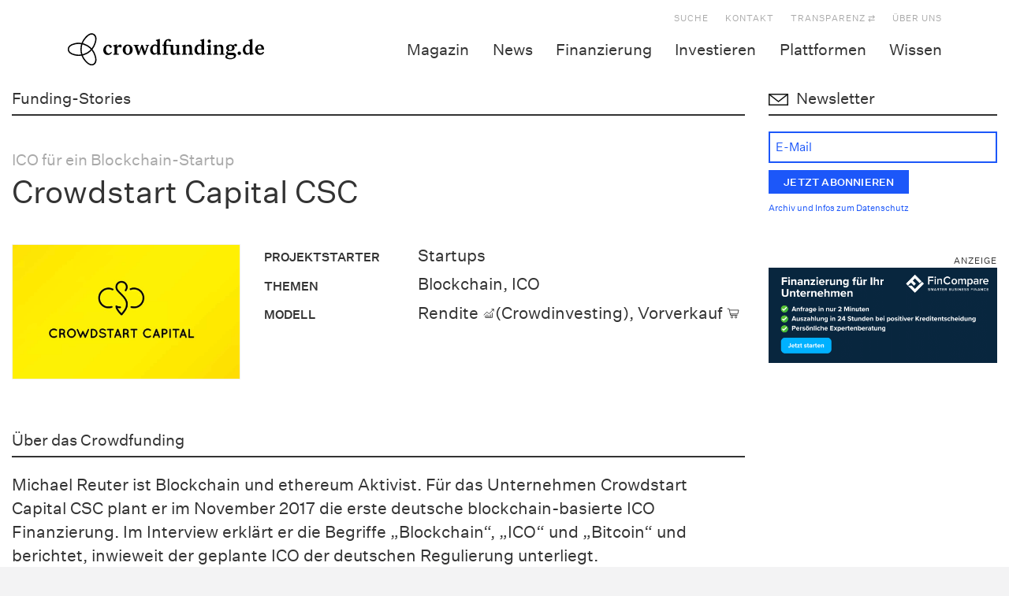

--- FILE ---
content_type: text/css; charset=utf-8
request_url: https://www.crowdfunding.de/app/cache/min/1/app/themes/crowdfunding-theme/assets/css/style.css?ver=1761411658
body_size: 17989
content:
@font-face{font-family:"UntitledSansWeb";font-display:swap;src:url(../../../../../../../../themes/crowdfunding-theme/assets/fonts/UntitledSansWeb-Regular.eot);src:url("../../../../../../../../themes/crowdfunding-theme/assets/fonts/UntitledSansWeb-Regular.eot?#iefix") format("embedded-opentype"),url(../../../../../../../../themes/crowdfunding-theme/assets/fonts/UntitledSansWeb-Regular.woff2) format("woff2"),url(../../../../../../../../themes/crowdfunding-theme/assets/fonts/UntitledSansWeb-Regular.woff) format("woff");font-weight:400;font-style:normal}@font-face{font-family:"UntitledSansWeb";font-display:swap;src:url(../../../../../../../../themes/crowdfunding-theme/assets/fonts/UntitledSansWeb-RegularItalic.eot);src:url("../../../../../../../../themes/crowdfunding-theme/assets/fonts/UntitledSansWeb-RegularItalic.eot?#iefix") format("embedded-opentype"),url(../../../../../../../../themes/crowdfunding-theme/assets/fonts/UntitledSansWeb-RegularItalic.woff2) format("woff2"),url(../../../../../../../../themes/crowdfunding-theme/assets/fonts/UntitledSansWeb-RegularItalic.woff) format("woff");font-weight:400;font-style:italic}@font-face{font-family:"UntitledSansWeb";font-display:swap;src:url(../../../../../../../../themes/crowdfunding-theme/assets/fonts/UntitledSansWeb-Medium.eot);src:url("../../../../../../../../themes/crowdfunding-theme/assets/fonts/UntitledSansWeb-Medium.eot?#iefix") format("embedded-opentype"),url(../../../../../../../../themes/crowdfunding-theme/assets/fonts/UntitledSansWeb-Medium.woff2) format("woff2"),url(../../../../../../../../themes/crowdfunding-theme/assets/fonts/UntitledSansWeb-Medium.woff) format("woff");font-weight:700;font-style:normal}@font-face{font-family:"UntitledSerifWeb";font-display:swap;src:url(../../../../../../../../themes/crowdfunding-theme/assets/fonts/UntitledSerifWeb-Regular.eot);src:url("../../../../../../../../themes/crowdfunding-theme/assets/fonts/UntitledSerifWeb-Regular.eot?#iefix") format("embedded-opentype"),url(../../../../../../../../themes/crowdfunding-theme/assets/fonts/UntitledSerifWeb-Regular.woff2) format("woff2"),url(../../../../../../../../themes/crowdfunding-theme/assets/fonts/UntitledSerifWeb-Regular.woff) format("woff");font-weight:400;font-style:normal}@font-face{font-family:"UntitledSerifWeb";font-display:swap;src:url(../../../../../../../../themes/crowdfunding-theme/assets/fonts/UntitledSerifWeb-RegularItalic.eot);src:url("../../../../../../../../themes/crowdfunding-theme/assets/fonts/UntitledSerifWeb-RegularItalic.eot?#iefix") format("embedded-opentype"),url(../../../../../../../../themes/crowdfunding-theme/assets/fonts/UntitledSerifWeb-RegularItalic.woff2) format("woff2"),url(../../../../../../../../themes/crowdfunding-theme/assets/fonts/UntitledSerifWeb-RegularItalic.woff) format("woff");font-weight:400;font-style:italic}@font-face{font-family:"UntitledSerifWeb";font-display:swap;src:url(../../../../../../../../themes/crowdfunding-theme/assets/fonts/UntitledSerifWeb-Medium.eot);src:url("../../../../../../../../themes/crowdfunding-theme/assets/fonts/UntitledSerifWeb-Medium.eot?#iefix") format("embedded-opentype"),url(../../../../../../../../themes/crowdfunding-theme/assets/fonts/UntitledSerifWeb-Medium.woff2) format("woff2"),url(../../../../../../../../themes/crowdfunding-theme/assets/fonts/UntitledSerifWeb-Medium.woff) format("woff");font-weight:700;font-style:normal}.transition,#background-image,#erweiterter-filter .vc_tta-panel-title .vc_tta-title-text,.toggle-kompass .vc_custom_heading:after{-webkit-transition:all 200ms linear;-moz-transition:all 200ms linear;-o-transition:all 200ms linear;transition:all 200ms linear}.sans,article.type-news .entry-top-title,.entry-background-gray .entry-top-title,article.has-post-thumbnail .entry-top-title,article.type-projekte .entry-top-title,article.type-magazin .entry-top-title,article.has-post-thumbnail .entry-background-blue .entry-top-title,.pagination-nav-container .page-item .page-link,#comments .comment-author,.facetwp-pager,.facetwp-selections,body.facetwp-is_loading:after,.vc_btn3-container.btn-style-1.reset-filter button,.vc_btn3-container.btn-style-1.reset-filter a,.btn-style-1.reset-filter button,.btn-style-1.reset-filter a,.facetwp-counts,.artikelinfo>.row,.artikelinfo>.inner,.news-wrapper .news .date,.branchen-news-wrapper .branchen-news .date,.presseschau-wrapper .presseschau .date,.service-liste .label,.literatur-liste .label,.bonusaktion-liste .label,.plattform-liste .label,.service-liste [class^="field-"].field-claim,.literatur-liste [class^="field-"].field-claim,.bonusaktion-liste [class^="field-"].field-claim,.plattform-liste [class^="field-"].field-claim,.aktuelle-crowdinvest-projekt [class^="field-"].field-claim,.row-projekt-single [class^="field-"].field-claim,.row-news-single [class^="field-"].field-claim,.row-service-single [class^="field-"].field-claim,.row-plattform-single [class^="field-"].field-claim,.row-literatur-single [class^="field-"].field-claim,.row-single [class^="field-"].field-claim,.field-gray,.row-magazin-single .date,.row-magazin-single .intro,.pea_cook_wrapper #pea_cook_btn,#content .ipt_uif_front .ipt_uif_progress_value,.affiliate_ampel_box{font-family:"UntitledSansWeb","sans-serif"}.serif{font-family:"UntitledSerifWeb","sans-serif"}html{font-size:18px;line-height:1.4289em;overflow-x:hidden;width:100%}@media (min-width:768px){html{font-size:21px}}body{background:#fff;width:100%;word-wrap:break-word;font-size:18px;line-height:1.4289em;color:#333;font-family:"UntitledSerifWeb",sans-serif;font-weight:400;overflow-x:hidden}@media (min-width:768px){body{font-size:21px}}@media (min-width:992px){body{background:#F3F3F4}}body.events-gridview #content,body.events-archive #content,body.events-single #content,body.search #content,body.search-results #content{max-width:100%;width:1110px;margin:0 auto}body>.page-container{background:#fff}@media (min-width:1310px){body>.page-container{box-shadow:15px 0 15px 0 rgba(0,0,0,.08),-15px 0 15px 0 rgba(0,0,0,.08);padding-left:100px;padding-right:100px}}body.page #main>article{max-width:100%;width:1110px;margin:0 auto}@media (min-width:768px){body.page #main>article>.entry-content>.vc_row-has-fill{margin-left:-100px!important;margin-right:-100px!important;padding-left:85px!important;padding-right:85px!important}}#global-search-form input{margin-bottom:0!important}#background-image{background-size:cover;background-position:50% 50%;background-attachment:fixed;position:fixed;top:0;left:0;width:100%;height:100%;z-index:-10;-webkit-transform:scale(1.04);transform:scale(1.04)}#background-image.scroll{-webkit-filter:blur(5px);filter:blur(5px);-webkit-transform:scale(1.04);transform:scale(1.04)}.container{width:100%;max-width:1310px}ol{padding-left:1.5em}dl,ul{padding-left:10px}.wpb_wrapper dl>li,.wpb_wrapper ul>li{list-style:none;position:relative}.wpb_wrapper dl>li:before,.wpb_wrapper ul>li:before{position:absolute;left:-10px;top:.7em;height:4px;width:4px;border-radius:50%;background:#000;content:""}a,a:link,a:visited{color:#1C57F9}a:hover,a:link:hover,a:visited:hover{color:#e2b342;text-decoration:underline}.vc_general.vc_btn3{-webkit-transition:unset!important;-moz-transition:unset!important;-o-transition:unset!important;transition:unset!important}.entry-content a,.entry-content a:link,.entry-content a:visited{color:#333;text-decoration:underline}.entry-content a:hover,.entry-content a:link:hover,.entry-content a:visited:hover{color:#e2b342}@media (min-width:992px){.type-projekte .entry-content .field-langbeschreibung>.vc_row>div,.type-projekte .entry-content .field-langbeschreibung>.intro,.type-projekte .entry-content .field-langbeschreibung>.date,.type-projekte .entry-content .field-langbeschreibung>.autor,.type-news .entry-content>.vc_row>div,.type-news .entry-content>.intro,.type-news .entry-content>.date,.type-news .entry-content>.autor,.type-projekte .entry-content>.vc_row>div,.type-projekte .entry-content>.intro,.type-projekte .entry-content>.date,.type-projekte .entry-content>.autor,.type-magazin .entry-content>.vc_row>div,.type-magazin .entry-content>.intro,.type-magazin .entry-content>.date,.type-magazin .entry-content>.autor{padding-left:3rem}}@media (min-width:1200px){.type-projekte .entry-content .field-langbeschreibung>.vc_row>div,.type-projekte .entry-content .field-langbeschreibung>.intro,.type-projekte .entry-content .field-langbeschreibung>.date,.type-projekte .entry-content .field-langbeschreibung>.autor,.type-news .entry-content>.vc_row>div,.type-news .entry-content>.intro,.type-news .entry-content>.date,.type-news .entry-content>.autor,.type-projekte .entry-content>.vc_row>div,.type-projekte .entry-content>.intro,.type-projekte .entry-content>.date,.type-projekte .entry-content>.autor,.type-magazin .entry-content>.vc_row>div,.type-magazin .entry-content>.intro,.type-magazin .entry-content>.date,.type-magazin .entry-content>.autor{padding-left:4.5rem}}.type-projekte .entry-content .field-langbeschreibung>.vc_row>div .wp-caption,.type-projekte .entry-content .field-langbeschreibung>.intro .wp-caption,.type-projekte .entry-content .field-langbeschreibung>.date .wp-caption,.type-projekte .entry-content .field-langbeschreibung>.autor .wp-caption,.type-news .entry-content>.vc_row>div .wp-caption,.type-news .entry-content>.intro .wp-caption,.type-news .entry-content>.date .wp-caption,.type-news .entry-content>.autor .wp-caption,.type-projekte .entry-content>.vc_row>div .wp-caption,.type-projekte .entry-content>.intro .wp-caption,.type-projekte .entry-content>.date .wp-caption,.type-projekte .entry-content>.autor .wp-caption,.type-magazin .entry-content>.vc_row>div .wp-caption,.type-magazin .entry-content>.intro .wp-caption,.type-magazin .entry-content>.date .wp-caption,.type-magazin .entry-content>.autor .wp-caption{max-width:100%}.type-projekte .entry-content .field-langbeschreibung>.vc_row>div .wp-caption .wp-caption-text,.type-projekte .entry-content .field-langbeschreibung>.intro .wp-caption .wp-caption-text,.type-projekte .entry-content .field-langbeschreibung>.date .wp-caption .wp-caption-text,.type-projekte .entry-content .field-langbeschreibung>.autor .wp-caption .wp-caption-text,.type-news .entry-content>.vc_row>div .wp-caption .wp-caption-text,.type-news .entry-content>.intro .wp-caption .wp-caption-text,.type-news .entry-content>.date .wp-caption .wp-caption-text,.type-news .entry-content>.autor .wp-caption .wp-caption-text,.type-projekte .entry-content>.vc_row>div .wp-caption .wp-caption-text,.type-projekte .entry-content>.intro .wp-caption .wp-caption-text,.type-projekte .entry-content>.date .wp-caption .wp-caption-text,.type-projekte .entry-content>.autor .wp-caption .wp-caption-text,.type-magazin .entry-content>.vc_row>div .wp-caption .wp-caption-text,.type-magazin .entry-content>.intro .wp-caption .wp-caption-text,.type-magazin .entry-content>.date .wp-caption .wp-caption-text,.type-magazin .entry-content>.autor .wp-caption .wp-caption-text{margin-top:.3em}@media (min-width:768px){.type-projekte .entry-content .field-langbeschreibung>.vc_row>div .wp-caption,.type-projekte .entry-content .field-langbeschreibung>.intro .wp-caption,.type-projekte .entry-content .field-langbeschreibung>.date .wp-caption,.type-projekte .entry-content .field-langbeschreibung>.autor .wp-caption,.type-news .entry-content>.vc_row>div .wp-caption,.type-news .entry-content>.intro .wp-caption,.type-news .entry-content>.date .wp-caption,.type-news .entry-content>.autor .wp-caption,.type-projekte .entry-content>.vc_row>div .wp-caption,.type-projekte .entry-content>.intro .wp-caption,.type-projekte .entry-content>.date .wp-caption,.type-projekte .entry-content>.autor .wp-caption,.type-magazin .entry-content>.vc_row>div .wp-caption,.type-magazin .entry-content>.intro .wp-caption,.type-magazin .entry-content>.date .wp-caption,.type-magazin .entry-content>.autor .wp-caption{float:left;margin-top:.4em;margin-right:1em;margin-left:-2rem;max-width:100%}}@media (min-width:1200px){.type-projekte .entry-content .field-langbeschreibung>.vc_row>div .wp-caption,.type-projekte .entry-content .field-langbeschreibung>.intro .wp-caption,.type-projekte .entry-content .field-langbeschreibung>.date .wp-caption,.type-projekte .entry-content .field-langbeschreibung>.autor .wp-caption,.type-news .entry-content>.vc_row>div .wp-caption,.type-news .entry-content>.intro .wp-caption,.type-news .entry-content>.date .wp-caption,.type-news .entry-content>.autor .wp-caption,.type-projekte .entry-content>.vc_row>div .wp-caption,.type-projekte .entry-content>.intro .wp-caption,.type-projekte .entry-content>.date .wp-caption,.type-projekte .entry-content>.autor .wp-caption,.type-magazin .entry-content>.vc_row>div .wp-caption,.type-magazin .entry-content>.intro .wp-caption,.type-magazin .entry-content>.date .wp-caption,.type-magazin .entry-content>.autor .wp-caption{margin-left:-4.5rem;margin-right:1.5em}}@media (min-width:768px){.type-projekte .entry-content .field-langbeschreibung>.vc_row>div .wpb_single_image,.type-projekte .entry-content .field-langbeschreibung>.intro .wpb_single_image,.type-projekte .entry-content .field-langbeschreibung>.date .wpb_single_image,.type-projekte .entry-content .field-langbeschreibung>.autor .wpb_single_image,.type-news .entry-content>.vc_row>div .wpb_single_image,.type-news .entry-content>.intro .wpb_single_image,.type-news .entry-content>.date .wpb_single_image,.type-news .entry-content>.autor .wpb_single_image,.type-projekte .entry-content>.vc_row>div .wpb_single_image,.type-projekte .entry-content>.intro .wpb_single_image,.type-projekte .entry-content>.date .wpb_single_image,.type-projekte .entry-content>.autor .wpb_single_image,.type-magazin .entry-content>.vc_row>div .wpb_single_image,.type-magazin .entry-content>.intro .wpb_single_image,.type-magazin .entry-content>.date .wpb_single_image,.type-magazin .entry-content>.autor .wpb_single_image{margin-left:-2rem;max-width:calc(100% + 2rem)}}@media (min-width:1200px){.type-projekte .entry-content .field-langbeschreibung>.vc_row>div .wpb_single_image,.type-projekte .entry-content .field-langbeschreibung>.intro .wpb_single_image,.type-projekte .entry-content .field-langbeschreibung>.date .wpb_single_image,.type-projekte .entry-content .field-langbeschreibung>.autor .wpb_single_image,.type-news .entry-content>.vc_row>div .wpb_single_image,.type-news .entry-content>.intro .wpb_single_image,.type-news .entry-content>.date .wpb_single_image,.type-news .entry-content>.autor .wpb_single_image,.type-projekte .entry-content>.vc_row>div .wpb_single_image,.type-projekte .entry-content>.intro .wpb_single_image,.type-projekte .entry-content>.date .wpb_single_image,.type-projekte .entry-content>.autor .wpb_single_image,.type-magazin .entry-content>.vc_row>div .wpb_single_image,.type-magazin .entry-content>.intro .wpb_single_image,.type-magazin .entry-content>.date .wpb_single_image,.type-magazin .entry-content>.autor .wpb_single_image{margin-left:-4.5rem;max-width:calc(100% + 4.5rem)}}@media (min-width:768px){.type-projekte .entry-content .field-langbeschreibung>.vc_row>div .wpdt-c,.type-projekte .entry-content .field-langbeschreibung>.intro .wpdt-c,.type-projekte .entry-content .field-langbeschreibung>.date .wpdt-c,.type-projekte .entry-content .field-langbeschreibung>.autor .wpdt-c,.type-news .entry-content>.vc_row>div .wpdt-c,.type-news .entry-content>.intro .wpdt-c,.type-news .entry-content>.date .wpdt-c,.type-news .entry-content>.autor .wpdt-c,.type-projekte .entry-content>.vc_row>div .wpdt-c,.type-projekte .entry-content>.intro .wpdt-c,.type-projekte .entry-content>.date .wpdt-c,.type-projekte .entry-content>.autor .wpdt-c,.type-magazin .entry-content>.vc_row>div .wpdt-c,.type-magazin .entry-content>.intro .wpdt-c,.type-magazin .entry-content>.date .wpdt-c,.type-magazin .entry-content>.autor .wpdt-c{margin-left:-2rem;max-width:calc(100% + 2rem)}}@media (min-width:1200px){.type-projekte .entry-content .field-langbeschreibung>.vc_row>div .wpdt-c,.type-projekte .entry-content .field-langbeschreibung>.intro .wpdt-c,.type-projekte .entry-content .field-langbeschreibung>.date .wpdt-c,.type-projekte .entry-content .field-langbeschreibung>.autor .wpdt-c,.type-news .entry-content>.vc_row>div .wpdt-c,.type-news .entry-content>.intro .wpdt-c,.type-news .entry-content>.date .wpdt-c,.type-news .entry-content>.autor .wpdt-c,.type-projekte .entry-content>.vc_row>div .wpdt-c,.type-projekte .entry-content>.intro .wpdt-c,.type-projekte .entry-content>.date .wpdt-c,.type-projekte .entry-content>.autor .wpdt-c,.type-magazin .entry-content>.vc_row>div .wpdt-c,.type-magazin .entry-content>.intro .wpdt-c,.type-magazin .entry-content>.date .wpdt-c,.type-magazin .entry-content>.autor .wpdt-c{margin-left:-4.5rem;max-width:calc(100% + 4.5rem)}}p{margin-bottom:.5em}img{max-width:100%;height:auto}strong{font-weight:700}.wpb_button,.wpb_content_element,ul.wpb_thumbnails-fluid>li{margin-bottom:1em}footer#footer{position:relative;z-index:1;border:0;margin:0}footer#footer>.container{background-color:#fff!important}@media (min-width:1310px){footer#footer>.container{box-shadow:0 15px 0 0 #434343,15px 0 15px 0 rgba(0,0,0,.08),-15px 0 15px 0 rgba(0,0,0,.08);padding-left:100px;padding-right:100px}}footer#footer>.container.dark{background-color:#434343!important}body.home footer#footer{margin-top:0}footer#footer .footer-top{color:#fff}footer#footer .footer-top a{color:#aaa}footer#footer .footer-top a:hover{color:#e2b342;text-decoration:none}footer#footer .footer-top ul{display:block}footer#footer .footer-top ul li{float:left;width:50%;clear:none}@media (min-width:768px){footer#footer .footer-top ul li{width:33%}}footer#footer .footer-bottom{font-family:"UntitledSansWeb",sans-serif;line-height:1.4289em}footer#footer .footer-bottom .navbar{min-height:auto}footer#footer .footer-bottom .navbar .navbar-nav{margin-top:0!important;margin-bottom:0!important}footer#footer .footer-bottom .navbar .navbar-nav a{padding:.7em;color:#434343}footer#footer .footer-bottom .navbar .navbar-nav a:hover{color:#e2b342;text-decoration:none}header.entry-header{position:relative}.type-news header.entry-header,.type-projekte header.entry-header,.type-magazin header.entry-header,.type-literatur header.entry-header,.type-service header.entry-header{margin:2em 0}article.type-news .entry-top-title,.entry-background-gray .entry-top-title,article.has-post-thumbnail .entry-top-title{border:0;color:#333}article.type-news .entry-top-title,article.type-projekte .entry-top-title,article.type-magazin .entry-top-title{margin:0;padding:0;color:#aaa}article.has-post-thumbnail .entry-background-blue .entry-top-title{margin-bottom:0}@media (min-width:1310px){#main{margin-top:15px}}#main .post,#main .page{border:0;padding:0;overflow-x:visible}h1,h2,h3,h4,h5,h6{font-size:1em;line-height:1.4289em;margin-bottom:.5em;font-weight:400;font-family:"UntitledSansWeb",sans-serif}h1 a,h1 a:link,h1 a:visited,h2 a,h2 a:link,h2 a:visited,h3 a,h3 a:link,h3 a:visited,h4 a,h4 a:link,h4 a:visited,h5 a,h5 a:link,h5 a:visited,h6 a,h6 a:link,h6 a:visited{display:inline-block;color:#333!important;text-decoration:none!important}h1 a:hover,h1 a:link:hover,h1 a:visited:hover,h2 a:hover,h2 a:link:hover,h2 a:visited:hover,h3 a:hover,h3 a:link:hover,h3 a:visited:hover,h4 a:hover,h4 a:link:hover,h4 a:visited:hover,h5 a:hover,h5 a:link:hover,h5 a:visited:hover,h6 a:hover,h6 a:link:hover,h6 a:visited:hover{color:#e2b342!important}.headline-style-1,header.entry-header h1,#content .col-gray.typ-c .vc_custom_heading,.entry-background-gray .entry-top-title,.entry-background-blue .entry-top-title,#exitpopup-modal .exitpopup-modal-window .modal-title h3{font-weight:400;font-family:"UntitledSansWeb",sans-serif;margin-bottom:.5em;font-size:1.429em;line-height:1.25em}@media (min-width:992px){.headline-style-1,header.entry-header h1,#content .col-gray.typ-c .vc_custom_heading,.entry-background-gray .entry-top-title,.entry-background-blue .entry-top-title,#exitpopup-modal .exitpopup-modal-window .modal-title h3{font-size:1.667em}}@media (min-width:1200px){.headline-style-1,header.entry-header h1,#content .col-gray.typ-c .vc_custom_heading,.entry-background-gray .entry-top-title,.entry-background-blue .entry-top-title,#exitpopup-modal .exitpopup-modal-window .modal-title h3{font-size:1.905em}}.headline-style-2,.headline-style-magazin,.headline-style-news,.headline-style-newsletter,.headline-style-projekt,.headline-style-ueber-uns,.headline-style-transparenz,.headline-style-2-line,.entry-top-title,.headline-style-magazin.line,.headline-style-news.line,.headline-style-newsletter.line,.headline-style-projekt.line,.headline-style-ueber-uns.line,.headline-style-transparenz.line,.post-type-archive-glossary article.type-glossary .entry-title,#crowdfunding_finanzierung .frage .label,.cf-navigation .entry-content h2.vc_custom_heading,.cf-navigation .entry-content h3.vc_custom_heading,.crowdfunding-navigation-wrapper h2,.addtoany_content .addtoany_header{line-height:1.5em;font-family:"UntitledSansWeb",sans-serif;font-size:.952em;margin-bottom:.25em;font-weight:400}.headline-style-3{line-height:1.3335em;font-family:"UntitledSansWeb",sans-serif;font-size:1.2em;margin-bottom:.5em;font-weight:400}@media (min-width:992px){.headline-style-3{font-size:1.667em}}@media (min-width:1200px){.headline-style-3{font-size:1.905em}}.headline-style-4{line-height:1.3335em;font-family:"UntitledSansWeb",sans-serif;font-size:1.2em;margin-bottom:.5em;font-weight:400}@media (min-width:992px){.headline-style-4{font-size:1.3em}}@media (min-width:1200px){.headline-style-4{font-size:1.4285em}}.headline-style-magazin,.headline-style-news,.headline-style-newsletter,.headline-style-projekt,.headline-style-ueber-uns,.headline-style-transparenz{padding-left:35px;background-repeat:no-repeat;background-size:auto;background-position:0 3px}.headline-style-magazin.headline-style-magazin,.headline-style-news.headline-style-magazin,.headline-style-newsletter.headline-style-magazin,.headline-style-projekt.headline-style-magazin,.headline-style-ueber-uns.headline-style-magazin,.headline-style-transparenz.headline-style-magazin{background-image:url(../../../../../../../../themes/crowdfunding-theme/assets/img/icons/magazin.svg)}.headline-style-magazin.headline-style-projekt,.headline-style-news.headline-style-projekt,.headline-style-newsletter.headline-style-projekt,.headline-style-projekt.headline-style-projekt,.headline-style-ueber-uns.headline-style-projekt,.headline-style-transparenz.headline-style-projekt{background-image:url(../../../../../../../../themes/crowdfunding-theme/assets/img/icons/projekte.svg)}.headline-style-magazin.headline-style-news,.headline-style-news.headline-style-news,.headline-style-newsletter.headline-style-news,.headline-style-projekt.headline-style-news,.headline-style-ueber-uns.headline-style-news,.headline-style-transparenz.headline-style-news{background-image:url(../../../../../../../../themes/crowdfunding-theme/assets/img/icons/news.svg)}.headline-style-magazin.headline-style-newsletter,.headline-style-news.headline-style-newsletter,.headline-style-newsletter.headline-style-newsletter,.headline-style-projekt.headline-style-newsletter,.headline-style-ueber-uns.headline-style-newsletter,.headline-style-transparenz.headline-style-newsletter{background-image:url(../../../../../../../../themes/crowdfunding-theme/assets/img/icons/newsletter.svg)}.headline-style-magazin.headline-style-ueber-uns,.headline-style-news.headline-style-ueber-uns,.headline-style-newsletter.headline-style-ueber-uns,.headline-style-projekt.headline-style-ueber-uns,.headline-style-ueber-uns.headline-style-ueber-uns,.headline-style-transparenz.headline-style-ueber-uns{background-image:url(../../../../../../../../themes/crowdfunding-theme/assets/img/icons/about.svg)}.headline-style-magazin.headline-style-transparenz,.headline-style-news.headline-style-transparenz,.headline-style-newsletter.headline-style-transparenz,.headline-style-projekt.headline-style-transparenz,.headline-style-ueber-uns.headline-style-transparenz,.headline-style-transparenz.headline-style-transparenz{background-image:url(../../../../../../../../themes/crowdfunding-theme/assets/img/icons/transparenz.svg)}hr.line{background:#333;margin-top:0;height:2px;border:0}.headline-style-2-line,.entry-top-title,.headline-style-magazin.line,.headline-style-news.line,.headline-style-newsletter.line,.headline-style-projekt.line,.headline-style-ueber-uns.line,.headline-style-transparenz.line,.post-type-archive-glossary article.type-glossary .entry-title,#crowdfunding_finanzierung .frage .label,.cf-navigation .entry-content h2.vc_custom_heading,.cf-navigation .entry-content h3.vc_custom_heading,.crowdfunding-navigation-wrapper h2,.addtoany_content .addtoany_header{border-bottom:2px solid #333;margin-bottom:1em;padding-bottom:.25em}.headline-style-2-line .title,.entry-top-title .title,.headline-style-magazin.line .title,.headline-style-news.line .title,.headline-style-newsletter.line .title,.headline-style-projekt.line .title,.headline-style-ueber-uns.line .title,.headline-style-transparenz.line .title,.post-type-archive-glossary article.type-glossary .entry-title .title,#crowdfunding_finanzierung .frage .label .title,.cf-navigation .entry-content h2.vc_custom_heading .title,.cf-navigation .entry-content h3.vc_custom_heading .title,.crowdfunding-navigation-wrapper h2 .title,.addtoany_content .addtoany_header .title,.headline-style-2-line h2,.entry-top-title h2,.headline-style-magazin.line h2,.headline-style-news.line h2,.headline-style-newsletter.line h2,.headline-style-projekt.line h2,.headline-style-ueber-uns.line h2,.headline-style-transparenz.line h2,.post-type-archive-glossary article.type-glossary .entry-title h2,#crowdfunding_finanzierung .frage .label h2,.cf-navigation .entry-content h2.vc_custom_heading h2,.cf-navigation .entry-content h3.vc_custom_heading h2,.crowdfunding-navigation-wrapper h2 h2,.addtoany_content .addtoany_header h2,.headline-style-2-line h3,.entry-top-title h3,.headline-style-magazin.line h3,.headline-style-news.line h3,.headline-style-newsletter.line h3,.headline-style-projekt.line h3,.headline-style-ueber-uns.line h3,.headline-style-transparenz.line h3,.post-type-archive-glossary article.type-glossary .entry-title h3,#crowdfunding_finanzierung .frage .label h3,.cf-navigation .entry-content h2.vc_custom_heading h3,.cf-navigation .entry-content h3.vc_custom_heading h3,.crowdfunding-navigation-wrapper h2 h3,.addtoany_content .addtoany_header h3,.headline-style-2-line h4,.entry-top-title h4,.headline-style-magazin.line h4,.headline-style-news.line h4,.headline-style-newsletter.line h4,.headline-style-projekt.line h4,.headline-style-ueber-uns.line h4,.headline-style-transparenz.line h4,.post-type-archive-glossary article.type-glossary .entry-title h4,#crowdfunding_finanzierung .frage .label h4,.cf-navigation .entry-content h2.vc_custom_heading h4,.cf-navigation .entry-content h3.vc_custom_heading h4,.crowdfunding-navigation-wrapper h2 h4,.addtoany_content .addtoany_header h4,.headline-style-2-line h5,.entry-top-title h5,.headline-style-magazin.line h5,.headline-style-news.line h5,.headline-style-newsletter.line h5,.headline-style-projekt.line h5,.headline-style-ueber-uns.line h5,.headline-style-transparenz.line h5,.post-type-archive-glossary article.type-glossary .entry-title h5,#crowdfunding_finanzierung .frage .label h5,.cf-navigation .entry-content h2.vc_custom_heading h5,.cf-navigation .entry-content h3.vc_custom_heading h5,.crowdfunding-navigation-wrapper h2 h5,.addtoany_content .addtoany_header h5,.headline-style-2-line h6,.entry-top-title h6,.headline-style-magazin.line h6,.headline-style-news.line h6,.headline-style-newsletter.line h6,.headline-style-projekt.line h6,.headline-style-ueber-uns.line h6,.headline-style-transparenz.line h6,.post-type-archive-glossary article.type-glossary .entry-title h6,#crowdfunding_finanzierung .frage .label h6,.cf-navigation .entry-content h2.vc_custom_heading h6,.cf-navigation .entry-content h3.vc_custom_heading h6,.crowdfunding-navigation-wrapper h2 h6,.addtoany_content .addtoany_header h6{margin-bottom:0}#main .vc_sep_line{border-color:#333!important;height:2px!important}.vc_icon_element{margin-bottom:1.5rem}.pagination-nav-container{margin-bottom:3em}.pagination-nav-container .page-item .page-link{text-decoration:none;border:0;margin:0;padding:.5em;background:transparent;color:#1C57F9;box-shadow:none}.pagination-nav-container .page-item .page-link:hover{color:#e2b342}.pagination-nav-container .page-item.active .page-link{color:#e2b342}.vc_empty_space.space-sm{min-height:1em}@media (min-width:1200px){.vc_empty_space.space-sm{min-height:1.5em}}.vc_empty_space.space-md{min-height:1.5em}@media (min-width:1200px){.vc_empty_space.space-md{min-height:2em}}.vc_empty_space.space-lg{min-height:2em}@media (min-width:1200px){.vc_empty_space.space-lg{min-height:3em}}#comments{margin-top:2em;margin-bottom:2em}#comments .comment-author{font-size:15px!important}#comments .comment-author a{color:#aaa}#comments .comment-author .fn{font-weight:600;text-transform:uppercase}#comments #reply-title{display:none}#comments .comment-reply-link{width:auto!important}@media (min-width:768px){#comments .media-body{padding:12px 20px 20px!important}}#comments .text-xs a,#comments .type-projekte .entry-content .field-langbeschreibung>.vc_row>div .wp-caption .wp-caption-text a,.type-projekte .entry-content .field-langbeschreibung>.vc_row>div .wp-caption #comments .wp-caption-text a,#comments .type-projekte .entry-content .field-langbeschreibung>.intro .wp-caption .wp-caption-text a,.type-projekte .entry-content .field-langbeschreibung>.intro .wp-caption #comments .wp-caption-text a,#comments .type-projekte .entry-content .field-langbeschreibung>.date .wp-caption .wp-caption-text a,.type-projekte .entry-content .field-langbeschreibung>.date .wp-caption #comments .wp-caption-text a,#comments .type-projekte .entry-content .field-langbeschreibung>.autor .wp-caption .wp-caption-text a,.type-projekte .entry-content .field-langbeschreibung>.autor .wp-caption #comments .wp-caption-text a,#comments .type-news .entry-content>.vc_row>div .wp-caption .wp-caption-text a,.type-news .entry-content>.vc_row>div .wp-caption #comments .wp-caption-text a,#comments .type-news .entry-content>.intro .wp-caption .wp-caption-text a,.type-news .entry-content>.intro .wp-caption #comments .wp-caption-text a,#comments .type-news .entry-content>.date .wp-caption .wp-caption-text a,.type-news .entry-content>.date .wp-caption #comments .wp-caption-text a,#comments .type-news .entry-content>.autor .wp-caption .wp-caption-text a,.type-news .entry-content>.autor .wp-caption #comments .wp-caption-text a,#comments .type-projekte .entry-content>.vc_row>div .wp-caption .wp-caption-text a,.type-projekte .entry-content>.vc_row>div .wp-caption #comments .wp-caption-text a,#comments .type-projekte .entry-content>.intro .wp-caption .wp-caption-text a,.type-projekte .entry-content>.intro .wp-caption #comments .wp-caption-text a,#comments .type-projekte .entry-content>.date .wp-caption .wp-caption-text a,.type-projekte .entry-content>.date .wp-caption #comments .wp-caption-text a,#comments .type-projekte .entry-content>.autor .wp-caption .wp-caption-text a,.type-projekte .entry-content>.autor .wp-caption #comments .wp-caption-text a,#comments .type-magazin .entry-content>.vc_row>div .wp-caption .wp-caption-text a,.type-magazin .entry-content>.vc_row>div .wp-caption #comments .wp-caption-text a,#comments .type-magazin .entry-content>.intro .wp-caption .wp-caption-text a,.type-magazin .entry-content>.intro .wp-caption #comments .wp-caption-text a,#comments .type-magazin .entry-content>.date .wp-caption .wp-caption-text a,.type-magazin .entry-content>.date .wp-caption #comments .wp-caption-text a,#comments .type-magazin .entry-content>.autor .wp-caption .wp-caption-text a,.type-magazin .entry-content>.autor .wp-caption #comments .wp-caption-text a,#comments footer#footer .footer-top a,footer#footer #comments .footer-top a,#comments footer#footer .footer-bottom a,footer#footer #comments .footer-bottom a,#comments .form-control a,#comments .facetwp-selections a,#comments .facetwp-facet a,#comments .vc_btn3-container.btn-style-1.reset-filter button a,.vc_btn3-container.btn-style-1.reset-filter #comments button a,#comments .vc_btn3-container.btn-style-1.reset-filter a a,.vc_btn3-container.btn-style-1.reset-filter #comments a a,#comments .btn-style-1.reset-filter button a,.btn-style-1.reset-filter #comments button a,#comments .btn-style-1.reset-filter a a,.btn-style-1.reset-filter #comments a a,#comments .artikelinfo>.row a,#comments .artikelinfo>.inner a,#comments .aktuelle-crowdinvest-projekt.article-list-magazin .field-gray a,.aktuelle-crowdinvest-projekt.article-list-magazin #comments .field-gray a,#comments .article-list-magazin.article-list-magazin .field-gray a,.article-list-magazin.article-list-magazin #comments .field-gray a,#comments .article-list-projekte.article-list-magazin .field-gray a,.article-list-projekte.article-list-magazin #comments .field-gray a,#comments .bonusaktion-liste.article-list-magazin .field-gray a,.bonusaktion-liste.article-list-magazin #comments .field-gray a,#comments .literatur-liste.article-list-magazin .field-gray a,.literatur-liste.article-list-magazin #comments .field-gray a,#comments .service-liste.article-list-magazin .field-gray a,.service-liste.article-list-magazin #comments .field-gray a,#comments .plattform-liste.article-list-magazin .field-gray a,.plattform-liste.article-list-magazin #comments .field-gray a,#comments .aktuelle-crowdinvest-projekt .field-small a,.aktuelle-crowdinvest-projekt #comments .field-small a,#comments .article-list-magazin .field-small a,.article-list-magazin #comments .field-small a,#comments .article-list-projekte .field-small a,.article-list-projekte #comments .field-small a,#comments .bonusaktion-liste .field-small a,.bonusaktion-liste #comments .field-small a,#comments .literatur-liste .field-small a,.literatur-liste #comments .field-small a,#comments .service-liste .field-small a,.service-liste #comments .field-small a,#comments .plattform-liste .field-small a,.plattform-liste #comments .field-small a,#comments .aktuelle-crowdinvest-projekt [class^="field-"] span.label a,.aktuelle-crowdinvest-projekt [class^="field-"] #comments span.label a,#comments .row-projekt-single [class^="field-"] span.label a,.row-projekt-single [class^="field-"] #comments span.label a,#comments .row-news-single [class^="field-"] span.label a,.row-news-single [class^="field-"] #comments span.label a,#comments .row-service-single [class^="field-"] span.label a,.row-service-single [class^="field-"] #comments span.label a,#comments .row-plattform-single [class^="field-"] span.label a,.row-plattform-single [class^="field-"] #comments span.label a,#comments .row-literatur-single [class^="field-"] span.label a,.row-literatur-single [class^="field-"] #comments span.label a,#comments .row-single [class^="field-"] span.label a,.row-single [class^="field-"] #comments span.label a,#comments .affiliate_ampel_box .content>div a,.affiliate_ampel_box #comments .content>div a{color:#999;text-decoration:underline}#comments .text-xs a:hover,#comments .type-projekte .entry-content .field-langbeschreibung>.vc_row>div .wp-caption .wp-caption-text a:hover,.type-projekte .entry-content .field-langbeschreibung>.vc_row>div .wp-caption #comments .wp-caption-text a:hover,#comments .type-projekte .entry-content .field-langbeschreibung>.intro .wp-caption .wp-caption-text a:hover,.type-projekte .entry-content .field-langbeschreibung>.intro .wp-caption #comments .wp-caption-text a:hover,#comments .type-projekte .entry-content .field-langbeschreibung>.date .wp-caption .wp-caption-text a:hover,.type-projekte .entry-content .field-langbeschreibung>.date .wp-caption #comments .wp-caption-text a:hover,#comments .type-projekte .entry-content .field-langbeschreibung>.autor .wp-caption .wp-caption-text a:hover,.type-projekte .entry-content .field-langbeschreibung>.autor .wp-caption #comments .wp-caption-text a:hover,#comments .type-news .entry-content>.vc_row>div .wp-caption .wp-caption-text a:hover,.type-news .entry-content>.vc_row>div .wp-caption #comments .wp-caption-text a:hover,#comments .type-news .entry-content>.intro .wp-caption .wp-caption-text a:hover,.type-news .entry-content>.intro .wp-caption #comments .wp-caption-text a:hover,#comments .type-news .entry-content>.date .wp-caption .wp-caption-text a:hover,.type-news .entry-content>.date .wp-caption #comments .wp-caption-text a:hover,#comments .type-news .entry-content>.autor .wp-caption .wp-caption-text a:hover,.type-news .entry-content>.autor .wp-caption #comments .wp-caption-text a:hover,#comments .type-projekte .entry-content>.vc_row>div .wp-caption .wp-caption-text a:hover,.type-projekte .entry-content>.vc_row>div .wp-caption #comments .wp-caption-text a:hover,#comments .type-projekte .entry-content>.intro .wp-caption .wp-caption-text a:hover,.type-projekte .entry-content>.intro .wp-caption #comments .wp-caption-text a:hover,#comments .type-projekte .entry-content>.date .wp-caption .wp-caption-text a:hover,.type-projekte .entry-content>.date .wp-caption #comments .wp-caption-text a:hover,#comments .type-projekte .entry-content>.autor .wp-caption .wp-caption-text a:hover,.type-projekte .entry-content>.autor .wp-caption #comments .wp-caption-text a:hover,#comments .type-magazin .entry-content>.vc_row>div .wp-caption .wp-caption-text a:hover,.type-magazin .entry-content>.vc_row>div .wp-caption #comments .wp-caption-text a:hover,#comments .type-magazin .entry-content>.intro .wp-caption .wp-caption-text a:hover,.type-magazin .entry-content>.intro .wp-caption #comments .wp-caption-text a:hover,#comments .type-magazin .entry-content>.date .wp-caption .wp-caption-text a:hover,.type-magazin .entry-content>.date .wp-caption #comments .wp-caption-text a:hover,#comments .type-magazin .entry-content>.autor .wp-caption .wp-caption-text a:hover,.type-magazin .entry-content>.autor .wp-caption #comments .wp-caption-text a:hover,#comments footer#footer .footer-top a:hover,footer#footer #comments .footer-top a:hover,#comments footer#footer .footer-bottom a:hover,footer#footer #comments .footer-bottom a:hover,#comments .form-control a:hover,#comments .facetwp-selections a:hover,#comments .facetwp-facet a:hover,#comments .vc_btn3-container.btn-style-1.reset-filter button a:hover,.vc_btn3-container.btn-style-1.reset-filter #comments button a:hover,#comments .vc_btn3-container.btn-style-1.reset-filter a a:hover,.vc_btn3-container.btn-style-1.reset-filter #comments a a:hover,#comments .btn-style-1.reset-filter button a:hover,.btn-style-1.reset-filter #comments button a:hover,#comments .btn-style-1.reset-filter a a:hover,.btn-style-1.reset-filter #comments a a:hover,#comments .artikelinfo>.row a:hover,#comments .artikelinfo>.inner a:hover,#comments .aktuelle-crowdinvest-projekt.article-list-magazin .field-gray a:hover,.aktuelle-crowdinvest-projekt.article-list-magazin #comments .field-gray a:hover,#comments .article-list-magazin.article-list-magazin .field-gray a:hover,.article-list-magazin.article-list-magazin #comments .field-gray a:hover,#comments .article-list-projekte.article-list-magazin .field-gray a:hover,.article-list-projekte.article-list-magazin #comments .field-gray a:hover,#comments .bonusaktion-liste.article-list-magazin .field-gray a:hover,.bonusaktion-liste.article-list-magazin #comments .field-gray a:hover,#comments .literatur-liste.article-list-magazin .field-gray a:hover,.literatur-liste.article-list-magazin #comments .field-gray a:hover,#comments .service-liste.article-list-magazin .field-gray a:hover,.service-liste.article-list-magazin #comments .field-gray a:hover,#comments .plattform-liste.article-list-magazin .field-gray a:hover,.plattform-liste.article-list-magazin #comments .field-gray a:hover,#comments .aktuelle-crowdinvest-projekt .field-small a:hover,.aktuelle-crowdinvest-projekt #comments .field-small a:hover,#comments .article-list-magazin .field-small a:hover,.article-list-magazin #comments .field-small a:hover,#comments .article-list-projekte .field-small a:hover,.article-list-projekte #comments .field-small a:hover,#comments .bonusaktion-liste .field-small a:hover,.bonusaktion-liste #comments .field-small a:hover,#comments .literatur-liste .field-small a:hover,.literatur-liste #comments .field-small a:hover,#comments .service-liste .field-small a:hover,.service-liste #comments .field-small a:hover,#comments .plattform-liste .field-small a:hover,.plattform-liste #comments .field-small a:hover,#comments .aktuelle-crowdinvest-projekt [class^="field-"] span.label a:hover,.aktuelle-crowdinvest-projekt [class^="field-"] #comments span.label a:hover,#comments .row-projekt-single [class^="field-"] span.label a:hover,.row-projekt-single [class^="field-"] #comments span.label a:hover,#comments .row-news-single [class^="field-"] span.label a:hover,.row-news-single [class^="field-"] #comments span.label a:hover,#comments .row-service-single [class^="field-"] span.label a:hover,.row-service-single [class^="field-"] #comments span.label a:hover,#comments .row-plattform-single [class^="field-"] span.label a:hover,.row-plattform-single [class^="field-"] #comments span.label a:hover,#comments .row-literatur-single [class^="field-"] span.label a:hover,.row-literatur-single [class^="field-"] #comments span.label a:hover,#comments .row-single [class^="field-"] span.label a:hover,.row-single [class^="field-"] #comments span.label a:hover,#comments .affiliate_ampel_box .content>div a:hover,.affiliate_ampel_box #comments .content>div a:hover{color:#1C57F9}.mc4wp-form .mc4wp-form-fields label{font-size:.8em}#main .mc4wp-form{color:#1C57F9}#main .mc4wp-form a,#main .mc4wp-form a:link,#main .mc4wp-form a:visited{color:#1C57F9}#main .mc4wp-form a:hover,#main .mc4wp-form a:link:hover,#main .mc4wp-form a:visited:hover{color:#e2b342;text-decoration:underline}.col-md-3 .mc4wp-form{margin-bottom:1.5em}.col-md-3 .mc4wp-form .btn-style-2{font-size:0.85em!important}.form-control{background:transparent!important;border:2px solid #1C57F9!important;color:#1C57F9!important;padding:.5em 0.5em!important;height:auto!important;margin-bottom:0.5em!important;border-radius:0!important;box-shadow:none!important}.form-control:focus{border:2px solid #e2b342!important}.form-control::placeholder{color:#1C57F9!important;opacity:1}.form-control:-ms-input-placeholder{color:#1C57F9!important}.form-control::-ms-input-placeholder{color:#1C57F9!important}select{max-width:100%}.facetwp-selections ul{text-align:right;padding:0;margin:0;list-style:none}.facetwp-selections ul li{list-style:none;padding:0;margin:0}.facetwp-selections ul li:before{display:none}.facetwp-selections ul li .facetwp-selection-label{display:none}.facetwp-selections ul li .facetwp-selection-value{margin:0 0 0 1em;color:#1C57F9;background-image:url(../../../../../../../../themes/crowdfunding-theme/assets/img/icons/close.svg)}.facetwp-selections ul li .facetwp-selection-value:hover{color:#e2b342}body:after{content:"";opacity:0;-webkit-transition:opacity 1000ms linear;-moz-transition:opacity 1000ms linear;-o-transition:opacity 1000ms linear;transition:opacity 1000ms linear}body.facetwp-is_loading:after{opacity:1;z-index:999;position:fixed;top:0;display:block;left:0;width:100%;height:100%;line-height:100vh;content:"";text-align:center;background:rgba(255,255,255,.9);background-image:url(../../../../../../../../themes/crowdfunding-theme/assets/img/loading.gif);background-repeat:no-repeat;background-position:50% 50%;background-size:110px auto}.facetwp-facet .facetwp-checkbox{background:url("data:image/svg+xml,%3Csvg version='1.1' xmlns='http://www.w3.org/2000/svg' xmlns:xlink='http://www.w3.org/1999/xlink' preserveAspectRatio='xMidYMid meet' viewBox='0 0 13 13' width='13' height='13'%3E%3Cg%3E%3Cpath stroke-width='2' stroke='%231C57F9' d='M0 0L13 0L13 13L0 13L0 0Z' fill='%23fff' id='test' /%3E%3C/g%3E%3C/svg%3E") 0 50% no-repeat}.facetwp-facet .facetwp-checkbox.checked{background:url("data:image/svg+xml,%3Csvg version='1.1' xmlns='http://www.w3.org/2000/svg' xmlns:xlink='http://www.w3.org/1999/xlink' preserveAspectRatio='xMidYMid meet' viewBox='0 0 13 13' width='13' height='13'%3E%3Cg%3E%3Cpath stroke-width='2' stroke='%231C57F9' d='M0 0L13 0L13 13L0 13L0 0Z' fill='%231C57F9' id='test' /%3E%3C/g%3E%3C/svg%3E") 0 50% no-repeat}.text-xs,.type-projekte .entry-content .field-langbeschreibung>.vc_row>div .wp-caption .wp-caption-text,.type-projekte .entry-content .field-langbeschreibung>.intro .wp-caption .wp-caption-text,.type-projekte .entry-content .field-langbeschreibung>.date .wp-caption .wp-caption-text,.type-projekte .entry-content .field-langbeschreibung>.autor .wp-caption .wp-caption-text,.type-news .entry-content>.vc_row>div .wp-caption .wp-caption-text,.type-news .entry-content>.intro .wp-caption .wp-caption-text,.type-news .entry-content>.date .wp-caption .wp-caption-text,.type-news .entry-content>.autor .wp-caption .wp-caption-text,.type-projekte .entry-content>.vc_row>div .wp-caption .wp-caption-text,.type-projekte .entry-content>.intro .wp-caption .wp-caption-text,.type-projekte .entry-content>.date .wp-caption .wp-caption-text,.type-projekte .entry-content>.autor .wp-caption .wp-caption-text,.type-magazin .entry-content>.vc_row>div .wp-caption .wp-caption-text,.type-magazin .entry-content>.intro .wp-caption .wp-caption-text,.type-magazin .entry-content>.date .wp-caption .wp-caption-text,.type-magazin .entry-content>.autor .wp-caption .wp-caption-text,footer#footer .footer-top,footer#footer .footer-bottom,.form-control,.facetwp-selections,.facetwp-facet,.vc_btn3-container.btn-style-1.reset-filter button,.vc_btn3-container.btn-style-1.reset-filter a,.btn-style-1.reset-filter button,.btn-style-1.reset-filter a,.artikelinfo>.row,.artikelinfo>.inner,.aktuelle-crowdinvest-projekt.article-list-magazin .field-gray,.article-list-magazin.article-list-magazin .field-gray,.article-list-projekte.article-list-magazin .field-gray,.bonusaktion-liste.article-list-magazin .field-gray,.literatur-liste.article-list-magazin .field-gray,.service-liste.article-list-magazin .field-gray,.plattform-liste.article-list-magazin .field-gray,.aktuelle-crowdinvest-projekt .field-small,.article-list-magazin .field-small,.article-list-projekte .field-small,.bonusaktion-liste .field-small,.literatur-liste .field-small,.service-liste .field-small,.plattform-liste .field-small,.aktuelle-crowdinvest-projekt [class^="field-"] span.label,.row-projekt-single [class^="field-"] span.label,.row-news-single [class^="field-"] span.label,.row-service-single [class^="field-"] span.label,.row-plattform-single [class^="field-"] span.label,.row-literatur-single [class^="field-"] span.label,.row-single [class^="field-"] span.label,.affiliate_ampel_box .content>div{font-size:.714em;line-height:1.467em;font-family:"UntitledSansWeb",sans-serif}.site-logo .text-xs,.site-logo .type-projekte .entry-content .field-langbeschreibung>.vc_row>div .wp-caption .wp-caption-text,.type-projekte .entry-content .field-langbeschreibung>.vc_row>div .wp-caption .site-logo .wp-caption-text,.site-logo .type-projekte .entry-content .field-langbeschreibung>.intro .wp-caption .wp-caption-text,.type-projekte .entry-content .field-langbeschreibung>.intro .wp-caption .site-logo .wp-caption-text,.site-logo .type-projekte .entry-content .field-langbeschreibung>.date .wp-caption .wp-caption-text,.type-projekte .entry-content .field-langbeschreibung>.date .wp-caption .site-logo .wp-caption-text,.site-logo .type-projekte .entry-content .field-langbeschreibung>.autor .wp-caption .wp-caption-text,.type-projekte .entry-content .field-langbeschreibung>.autor .wp-caption .site-logo .wp-caption-text,.site-logo .type-news .entry-content>.vc_row>div .wp-caption .wp-caption-text,.type-news .entry-content>.vc_row>div .wp-caption .site-logo .wp-caption-text,.site-logo .type-news .entry-content>.intro .wp-caption .wp-caption-text,.type-news .entry-content>.intro .wp-caption .site-logo .wp-caption-text,.site-logo .type-news .entry-content>.date .wp-caption .wp-caption-text,.type-news .entry-content>.date .wp-caption .site-logo .wp-caption-text,.site-logo .type-news .entry-content>.autor .wp-caption .wp-caption-text,.type-news .entry-content>.autor .wp-caption .site-logo .wp-caption-text,.site-logo .type-projekte .entry-content>.vc_row>div .wp-caption .wp-caption-text,.type-projekte .entry-content>.vc_row>div .wp-caption .site-logo .wp-caption-text,.site-logo .type-projekte .entry-content>.intro .wp-caption .wp-caption-text,.type-projekte .entry-content>.intro .wp-caption .site-logo .wp-caption-text,.site-logo .type-projekte .entry-content>.date .wp-caption .wp-caption-text,.type-projekte .entry-content>.date .wp-caption .site-logo .wp-caption-text,.site-logo .type-projekte .entry-content>.autor .wp-caption .wp-caption-text,.type-projekte .entry-content>.autor .wp-caption .site-logo .wp-caption-text,.site-logo .type-magazin .entry-content>.vc_row>div .wp-caption .wp-caption-text,.type-magazin .entry-content>.vc_row>div .wp-caption .site-logo .wp-caption-text,.site-logo .type-magazin .entry-content>.intro .wp-caption .wp-caption-text,.type-magazin .entry-content>.intro .wp-caption .site-logo .wp-caption-text,.site-logo .type-magazin .entry-content>.date .wp-caption .wp-caption-text,.type-magazin .entry-content>.date .wp-caption .site-logo .wp-caption-text,.site-logo .type-magazin .entry-content>.autor .wp-caption .wp-caption-text,.type-magazin .entry-content>.autor .wp-caption .site-logo .wp-caption-text,.site-logo footer#footer .footer-top,footer#footer .site-logo .footer-top,.site-logo footer#footer .footer-bottom,footer#footer .site-logo .footer-bottom,.site-logo .form-control,.site-logo .facetwp-selections,.site-logo .facetwp-facet,.site-logo .vc_btn3-container.btn-style-1.reset-filter button,.vc_btn3-container.btn-style-1.reset-filter .site-logo button,.site-logo .vc_btn3-container.btn-style-1.reset-filter a,.vc_btn3-container.btn-style-1.reset-filter .site-logo a,.site-logo .btn-style-1.reset-filter button,.btn-style-1.reset-filter .site-logo button,.site-logo .btn-style-1.reset-filter a,.btn-style-1.reset-filter .site-logo a,.site-logo .artikelinfo>.row,.site-logo .artikelinfo>.inner,.site-logo .aktuelle-crowdinvest-projekt.article-list-magazin .field-gray,.aktuelle-crowdinvest-projekt.article-list-magazin .site-logo .field-gray,.site-logo .article-list-magazin.article-list-magazin .field-gray,.article-list-magazin.article-list-magazin .site-logo .field-gray,.site-logo .article-list-projekte.article-list-magazin .field-gray,.article-list-projekte.article-list-magazin .site-logo .field-gray,.site-logo .bonusaktion-liste.article-list-magazin .field-gray,.bonusaktion-liste.article-list-magazin .site-logo .field-gray,.site-logo .literatur-liste.article-list-magazin .field-gray,.literatur-liste.article-list-magazin .site-logo .field-gray,.site-logo .service-liste.article-list-magazin .field-gray,.service-liste.article-list-magazin .site-logo .field-gray,.site-logo .plattform-liste.article-list-magazin .field-gray,.plattform-liste.article-list-magazin .site-logo .field-gray,.site-logo .aktuelle-crowdinvest-projekt .field-small,.aktuelle-crowdinvest-projekt .site-logo .field-small,.site-logo .article-list-magazin .field-small,.article-list-magazin .site-logo .field-small,.site-logo .article-list-projekte .field-small,.article-list-projekte .site-logo .field-small,.site-logo .bonusaktion-liste .field-small,.bonusaktion-liste .site-logo .field-small,.site-logo .literatur-liste .field-small,.literatur-liste .site-logo .field-small,.site-logo .service-liste .field-small,.service-liste .site-logo .field-small,.site-logo .plattform-liste .field-small,.plattform-liste .site-logo .field-small,.site-logo .aktuelle-crowdinvest-projekt [class^="field-"] span.label,.aktuelle-crowdinvest-projekt [class^="field-"] .site-logo span.label,.site-logo .row-projekt-single [class^="field-"] span.label,.row-projekt-single [class^="field-"] .site-logo span.label,.site-logo .row-news-single [class^="field-"] span.label,.row-news-single [class^="field-"] .site-logo span.label,.site-logo .row-service-single [class^="field-"] span.label,.row-service-single [class^="field-"] .site-logo span.label,.site-logo .row-plattform-single [class^="field-"] span.label,.row-plattform-single [class^="field-"] .site-logo span.label,.site-logo .row-literatur-single [class^="field-"] span.label,.row-literatur-single [class^="field-"] .site-logo span.label,.site-logo .row-single [class^="field-"] span.label,.row-single [class^="field-"] .site-logo span.label,.site-logo .affiliate_ampel_box .content>div,.affiliate_ampel_box .site-logo .content>div{font-size:.5em}@media (min-width:768px){.site-logo .text-xs,.site-logo .type-projekte .entry-content .field-langbeschreibung>.vc_row>div .wp-caption .wp-caption-text,.type-projekte .entry-content .field-langbeschreibung>.vc_row>div .wp-caption .site-logo .wp-caption-text,.site-logo .type-projekte .entry-content .field-langbeschreibung>.intro .wp-caption .wp-caption-text,.type-projekte .entry-content .field-langbeschreibung>.intro .wp-caption .site-logo .wp-caption-text,.site-logo .type-projekte .entry-content .field-langbeschreibung>.date .wp-caption .wp-caption-text,.type-projekte .entry-content .field-langbeschreibung>.date .wp-caption .site-logo .wp-caption-text,.site-logo .type-projekte .entry-content .field-langbeschreibung>.autor .wp-caption .wp-caption-text,.type-projekte .entry-content .field-langbeschreibung>.autor .wp-caption .site-logo .wp-caption-text,.site-logo .type-news .entry-content>.vc_row>div .wp-caption .wp-caption-text,.type-news .entry-content>.vc_row>div .wp-caption .site-logo .wp-caption-text,.site-logo .type-news .entry-content>.intro .wp-caption .wp-caption-text,.type-news .entry-content>.intro .wp-caption .site-logo .wp-caption-text,.site-logo .type-news .entry-content>.date .wp-caption .wp-caption-text,.type-news .entry-content>.date .wp-caption .site-logo .wp-caption-text,.site-logo .type-news .entry-content>.autor .wp-caption .wp-caption-text,.type-news .entry-content>.autor .wp-caption .site-logo .wp-caption-text,.site-logo .type-projekte .entry-content>.vc_row>div .wp-caption .wp-caption-text,.type-projekte .entry-content>.vc_row>div .wp-caption .site-logo .wp-caption-text,.site-logo .type-projekte .entry-content>.intro .wp-caption .wp-caption-text,.type-projekte .entry-content>.intro .wp-caption .site-logo .wp-caption-text,.site-logo .type-projekte .entry-content>.date .wp-caption .wp-caption-text,.type-projekte .entry-content>.date .wp-caption .site-logo .wp-caption-text,.site-logo .type-projekte .entry-content>.autor .wp-caption .wp-caption-text,.type-projekte .entry-content>.autor .wp-caption .site-logo .wp-caption-text,.site-logo .type-magazin .entry-content>.vc_row>div .wp-caption .wp-caption-text,.type-magazin .entry-content>.vc_row>div .wp-caption .site-logo .wp-caption-text,.site-logo .type-magazin .entry-content>.intro .wp-caption .wp-caption-text,.type-magazin .entry-content>.intro .wp-caption .site-logo .wp-caption-text,.site-logo .type-magazin .entry-content>.date .wp-caption .wp-caption-text,.type-magazin .entry-content>.date .wp-caption .site-logo .wp-caption-text,.site-logo .type-magazin .entry-content>.autor .wp-caption .wp-caption-text,.type-magazin .entry-content>.autor .wp-caption .site-logo .wp-caption-text,.site-logo footer#footer .footer-top,footer#footer .site-logo .footer-top,.site-logo footer#footer .footer-bottom,footer#footer .site-logo .footer-bottom,.site-logo .form-control,.site-logo .facetwp-selections,.site-logo .facetwp-facet,.site-logo .vc_btn3-container.btn-style-1.reset-filter button,.vc_btn3-container.btn-style-1.reset-filter .site-logo button,.site-logo .vc_btn3-container.btn-style-1.reset-filter a,.vc_btn3-container.btn-style-1.reset-filter .site-logo a,.site-logo .btn-style-1.reset-filter button,.btn-style-1.reset-filter .site-logo button,.site-logo .btn-style-1.reset-filter a,.btn-style-1.reset-filter .site-logo a,.site-logo .artikelinfo>.row,.site-logo .artikelinfo>.inner,.site-logo .aktuelle-crowdinvest-projekt.article-list-magazin .field-gray,.aktuelle-crowdinvest-projekt.article-list-magazin .site-logo .field-gray,.site-logo .article-list-magazin.article-list-magazin .field-gray,.article-list-magazin.article-list-magazin .site-logo .field-gray,.site-logo .article-list-projekte.article-list-magazin .field-gray,.article-list-projekte.article-list-magazin .site-logo .field-gray,.site-logo .bonusaktion-liste.article-list-magazin .field-gray,.bonusaktion-liste.article-list-magazin .site-logo .field-gray,.site-logo .literatur-liste.article-list-magazin .field-gray,.literatur-liste.article-list-magazin .site-logo .field-gray,.site-logo .service-liste.article-list-magazin .field-gray,.service-liste.article-list-magazin .site-logo .field-gray,.site-logo .plattform-liste.article-list-magazin .field-gray,.plattform-liste.article-list-magazin .site-logo .field-gray,.site-logo .aktuelle-crowdinvest-projekt .field-small,.aktuelle-crowdinvest-projekt .site-logo .field-small,.site-logo .article-list-magazin .field-small,.article-list-magazin .site-logo .field-small,.site-logo .article-list-projekte .field-small,.article-list-projekte .site-logo .field-small,.site-logo .bonusaktion-liste .field-small,.bonusaktion-liste .site-logo .field-small,.site-logo .literatur-liste .field-small,.literatur-liste .site-logo .field-small,.site-logo .service-liste .field-small,.service-liste .site-logo .field-small,.site-logo .plattform-liste .field-small,.plattform-liste .site-logo .field-small,.site-logo .aktuelle-crowdinvest-projekt [class^="field-"] span.label,.aktuelle-crowdinvest-projekt [class^="field-"] .site-logo span.label,.site-logo .row-projekt-single [class^="field-"] span.label,.row-projekt-single [class^="field-"] .site-logo span.label,.site-logo .row-news-single [class^="field-"] span.label,.row-news-single [class^="field-"] .site-logo span.label,.site-logo .row-service-single [class^="field-"] span.label,.row-service-single [class^="field-"] .site-logo span.label,.site-logo .row-plattform-single [class^="field-"] span.label,.row-plattform-single [class^="field-"] .site-logo span.label,.site-logo .row-literatur-single [class^="field-"] span.label,.row-literatur-single [class^="field-"] .site-logo span.label,.site-logo .row-single [class^="field-"] span.label,.row-single [class^="field-"] .site-logo span.label,.site-logo .affiliate_ampel_box .content>div,.affiliate_ampel_box .site-logo .content>div{font-size:.714em}}.text-xs.gray,.type-projekte .entry-content .field-langbeschreibung>.vc_row>div .wp-caption .gray.wp-caption-text,.type-projekte .entry-content .field-langbeschreibung>.intro .wp-caption .gray.wp-caption-text,.type-projekte .entry-content .field-langbeschreibung>.date .wp-caption .gray.wp-caption-text,.type-projekte .entry-content .field-langbeschreibung>.autor .wp-caption .gray.wp-caption-text,.type-news .entry-content>.vc_row>div .wp-caption .gray.wp-caption-text,.type-news .entry-content>.intro .wp-caption .gray.wp-caption-text,.type-news .entry-content>.date .wp-caption .gray.wp-caption-text,.type-news .entry-content>.autor .wp-caption .gray.wp-caption-text,.type-projekte .entry-content>.vc_row>div .wp-caption .gray.wp-caption-text,.type-projekte .entry-content>.intro .wp-caption .gray.wp-caption-text,.type-projekte .entry-content>.date .wp-caption .gray.wp-caption-text,.type-projekte .entry-content>.autor .wp-caption .gray.wp-caption-text,.type-magazin .entry-content>.vc_row>div .wp-caption .gray.wp-caption-text,.type-magazin .entry-content>.intro .wp-caption .gray.wp-caption-text,.type-magazin .entry-content>.date .wp-caption .gray.wp-caption-text,.type-magazin .entry-content>.autor .wp-caption .gray.wp-caption-text,footer#footer .gray.footer-top,footer#footer .gray.footer-bottom,.gray.form-control,.gray.facetwp-selections,.gray.facetwp-facet,.vc_btn3-container.btn-style-1.reset-filter button.gray,.vc_btn3-container.btn-style-1.reset-filter a.gray,.btn-style-1.reset-filter button.gray,.btn-style-1.reset-filter a.gray,.artikelinfo>.gray.row,.artikelinfo>.gray.inner,.aktuelle-crowdinvest-projekt.article-list-magazin .gray.field-gray,.article-list-magazin.article-list-magazin .gray.field-gray,.article-list-projekte.article-list-magazin .gray.field-gray,.bonusaktion-liste.article-list-magazin .gray.field-gray,.literatur-liste.article-list-magazin .gray.field-gray,.service-liste.article-list-magazin .gray.field-gray,.plattform-liste.article-list-magazin .gray.field-gray,.aktuelle-crowdinvest-projekt .gray.field-small,.article-list-magazin .gray.field-small,.article-list-projekte .gray.field-small,.bonusaktion-liste .gray.field-small,.literatur-liste .gray.field-small,.service-liste .gray.field-small,.plattform-liste .gray.field-small,.aktuelle-crowdinvest-projekt [class^="field-"] span.gray.label,.row-projekt-single [class^="field-"] span.gray.label,.row-news-single [class^="field-"] span.gray.label,.row-service-single [class^="field-"] span.gray.label,.row-plattform-single [class^="field-"] span.gray.label,.row-literatur-single [class^="field-"] span.gray.label,.row-single [class^="field-"] span.gray.label,.affiliate_ampel_box .content>div.gray{color:#999}.text-xs.gray a,.type-projekte .entry-content .field-langbeschreibung>.vc_row>div .wp-caption .gray.wp-caption-text a,.type-projekte .entry-content .field-langbeschreibung>.intro .wp-caption .gray.wp-caption-text a,.type-projekte .entry-content .field-langbeschreibung>.date .wp-caption .gray.wp-caption-text a,.type-projekte .entry-content .field-langbeschreibung>.autor .wp-caption .gray.wp-caption-text a,.type-news .entry-content>.vc_row>div .wp-caption .gray.wp-caption-text a,.type-news .entry-content>.intro .wp-caption .gray.wp-caption-text a,.type-news .entry-content>.date .wp-caption .gray.wp-caption-text a,.type-news .entry-content>.autor .wp-caption .gray.wp-caption-text a,.type-projekte .entry-content>.vc_row>div .wp-caption .gray.wp-caption-text a,.type-projekte .entry-content>.intro .wp-caption .gray.wp-caption-text a,.type-projekte .entry-content>.date .wp-caption .gray.wp-caption-text a,.type-projekte .entry-content>.autor .wp-caption .gray.wp-caption-text a,.type-magazin .entry-content>.vc_row>div .wp-caption .gray.wp-caption-text a,.type-magazin .entry-content>.intro .wp-caption .gray.wp-caption-text a,.type-magazin .entry-content>.date .wp-caption .gray.wp-caption-text a,.type-magazin .entry-content>.autor .wp-caption .gray.wp-caption-text a,footer#footer .gray.footer-top a,footer#footer .gray.footer-bottom a,.gray.form-control a,.gray.facetwp-selections a,.gray.facetwp-facet a,.vc_btn3-container.btn-style-1.reset-filter button.gray a,.vc_btn3-container.btn-style-1.reset-filter a.gray a,.btn-style-1.reset-filter button.gray a,.btn-style-1.reset-filter a.gray a,.artikelinfo>.gray.row a,.artikelinfo>.gray.inner a,.aktuelle-crowdinvest-projekt.article-list-magazin .gray.field-gray a,.article-list-magazin.article-list-magazin .gray.field-gray a,.article-list-projekte.article-list-magazin .gray.field-gray a,.bonusaktion-liste.article-list-magazin .gray.field-gray a,.literatur-liste.article-list-magazin .gray.field-gray a,.service-liste.article-list-magazin .gray.field-gray a,.plattform-liste.article-list-magazin .gray.field-gray a,.aktuelle-crowdinvest-projekt .gray.field-small a,.article-list-magazin .gray.field-small a,.article-list-projekte .gray.field-small a,.bonusaktion-liste .gray.field-small a,.literatur-liste .gray.field-small a,.service-liste .gray.field-small a,.plattform-liste .gray.field-small a,.aktuelle-crowdinvest-projekt [class^="field-"] span.gray.label a,.row-projekt-single [class^="field-"] span.gray.label a,.row-news-single [class^="field-"] span.gray.label a,.row-service-single [class^="field-"] span.gray.label a,.row-plattform-single [class^="field-"] span.gray.label a,.row-literatur-single [class^="field-"] span.gray.label a,.row-single [class^="field-"] span.gray.label a,.affiliate_ampel_box .content>div.gray a{color:#999}.text-xs-xs,.affiliate_ampel_box_small{font-size:.6em;line-height:1.4rem;font-family:"UntitledSansWeb",sans-serif;color:#aaa}.text-xs-xs a,.affiliate_ampel_box_small a{color:#aaa}.text-xxs{font-size:.524em;line-height:1.467em;font-family:"UntitledSansWeb",sans-serif;letter-spacing:1px}.site-logo .text-xxs{font-size:.5em}@media (min-width:768px){.site-logo .text-xxs{font-size:.714em}}.text-xxs.gray{color:#999}.text-xxs.gray a{color:#999}.text-lg,.aktuelle-crowdinvest-projekt .field-big span,.article-list-magazin .field-big span,.article-list-projekte .field-big span,.bonusaktion-liste .field-big span,.literatur-liste .field-big span,.service-liste .field-big span,.plattform-liste .field-big span{font-size:1.7em;line-height:1.1em;font-family:"UntitledSansWeb",sans-serif}.text-mid,.aktuelle-crowdinvest-projekt .field-mid span,.article-list-magazin .field-mid span,.article-list-projekte .field-mid span,.bonusaktion-liste .field-mid span,.literatur-liste .field-mid span,.service-liste .field-mid span,.plattform-liste .field-mid span{font-size:1em;line-height:1.1em;font-family:"UntitledSansWeb",sans-serif}.text-md{font-size:.714em;line-height:1.467em;font-family:"UntitledSansWeb",sans-serif}.btn_style_1,.vc_btn3-container.btn-style-1 button,.vc_btn3-container.btn-style-1 a,.btn-style-1 button,.btn-style-1 a{border-radius:0!important;text-transform:uppercase;font-size:0.714em!important;letter-spacing:0.2px!important;padding:0!important;border:0!important;margin:0 0 0.25em!important;text-decoration:none!important;font-weight:700!important;line-height:1.4em!important;background:transparent!important;color:#1C57F9!important;font-family:"UntitledSansWeb",sans-serif}.btn_style_1:hover,.vc_btn3-container.btn-style-1 button:hover,.vc_btn3-container.btn-style-1 a:hover,.btn-style-1 button:hover,.btn-style-1 a:hover{color:#e2b342!important}.btn_style_1:hover:before,.vc_btn3-container.btn-style-1 button:hover:before,.vc_btn3-container.btn-style-1 a:hover:before,.btn-style-1 button:hover:before,.btn-style-1 a:hover:before,.btn_style_1:hover:after,.vc_btn3-container.btn-style-1 button:hover:after,.vc_btn3-container.btn-style-1 a:hover:after,.btn-style-1 button:hover:after,.btn-style-1 a:hover:after{border-color:#e2b342!important}.btn_style_1.line:before,.vc_btn3-container.btn-style-1 button.line:before,.vc_btn3-container.btn-style-1 a.line:before,.btn-style-1 button.line:before,.btn-style-1 a.line:before{margin-right:.6em}.btn_style_2,.btn-style-2 input,.btn-style-2 button,.btn-style-2 a,.vc_btn3,#content .ipt_uif_front .ui-button{border-radius:0!important;text-transform:uppercase;font-size:0.714em!important;letter-spacing:0.2px!important;padding:.5em 1.5em!important;border:0!important;margin:0!important;text-decoration:none!important;font-weight:700!important;line-height:1.4em!important;background:#1C57F9!important;color:#fff!important;font-family:"UntitledSansWeb",sans-serif}.btn_style_2:focus,.btn-style-2 input:focus,.btn-style-2 button:focus,.btn-style-2 a:focus,.vc_btn3:focus,#content .ipt_uif_front .ui-button:focus,.btn_style_2:hover,.btn-style-2 input:hover,.btn-style-2 button:hover,.btn-style-2 a:hover,.vc_btn3:hover,#content .ipt_uif_front .ui-button:hover{background:#e2b342!important;color:#fff!important}.btn_style_2.full,.btn-style-2 input.full,.btn-style-2 button.full,.btn-style-2 a.full,.full.vc_btn3,#content .ipt_uif_front .full.ui-button{width:100%!important;display:block!important;text-align:center}.btn_style_2.icon-1:after,.btn-style-2 input.icon-1:after,.btn-style-2 button.icon-1:after,.btn-style-2 a.icon-1:after,.icon-1.vc_btn3:after,#content .ipt_uif_front .icon-1.ui-button:after{display:inline-block;width:2em;content:"";height:21px;background-image:url(../../../../../../../../themes/crowdfunding-theme/assets/img/aa/icon1_white.svg);background-repeat:no-repeat;background-position:50% 50%;background-size:contain;margin-bottom:-5px;margin-left:6px}.btn_style_3,#comments .comment-reply-link,.btn-style-3 input,.btn-style-3 button,.btn-style-3 a,.aktuelle-crowdinvest-projekte nav .nav-pills .nav-item{width:100%;border-radius:0!important;font-size:0.714em!important;letter-spacing:0.2px!important;padding:.5em 1.5em!important;border:2px solid #1C57F9!important;margin:0!important;text-decoration:none!important;font-weight:700!important;line-height:1.4em!important;background:transparent!important;color:#1C57F9!important;font-family:"UntitledSansWeb",sans-serif}.btn_style_3:hover,#comments .comment-reply-link:hover,.btn-style-3 input:hover,.btn-style-3 button:hover,.btn-style-3 a:hover,.aktuelle-crowdinvest-projekte nav .nav-pills .nav-item:hover{background:transparent!important;border-color:#e2b342!important;color:#e2b342!important}.btn_style_3:focus,#comments .comment-reply-link:focus,.btn-style-3 input:focus,.btn-style-3 button:focus,.btn-style-3 a:focus,.aktuelle-crowdinvest-projekte nav .nav-pills .nav-item:focus{background:transparent!important;border-color:#1C57F9!important;color:#1C57F9!important}.btn_style_3.active,#comments .active.comment-reply-link,.btn-style-3 input.active,.btn-style-3 button.active,.btn-style-3 a.active,.aktuelle-crowdinvest-projekte nav .nav-pills .active.nav-item{background:#1C57F9!important;border-color:#1C57F9!important;color:#fff!important}.btn_style_4,.btn-style-4 input,.btn-style-4 button,.btn-style-4 a{-webkit-transition:unset!important;-moz-transition:unset!important;-o-transition:unset!important;transition:unset!important;clear:both!important;border-radius:0!important;text-transform:uppercase;font-size:0.714em!important;letter-spacing:0.2px!important;padding:0!important;border:0!important;margin:0!important;text-decoration:none!important;font-weight:700!important;line-height:1.4em!important;background:transparent!important;color:#1C57F9!important;font-family:"UntitledSansWeb",sans-serif}.btn_style_4:focus,.btn-style-4 input:focus,.btn-style-4 button:focus,.btn-style-4 a:focus,.btn_style_4:hover,.btn-style-4 input:hover,.btn-style-4 button:hover,.btn-style-4 a:hover{background:transparent!important;color:#e2b342!important}.btn_style_4:before,.btn-style-4 input:before,.btn-style-4 button:before,.btn-style-4 a:before{margin-right:.6em}.btn_style_5{border-radius:0!important;text-transform:uppercase;font-size:0.714em!important;letter-spacing:0.2px!important;padding:.5em 1.5em!important;border:0!important;margin:0!important;text-decoration:none!important;font-weight:700!important;line-height:1.4em!important;background:#1C57F9!important;color:#fff!important;font-family:"UntitledSansWeb",sans-serif}.btn_style_5:focus,.btn_style_5:hover{background:#e2b342!important}.btn_style_5:before{margin-right:1em}.pdf_icon_left,.btn_style_4:before,.btn-style-4 input:before,.btn-style-4 button:before,.btn-style-4 a:before{background-image:url("data:image/svg+xml,%3C%3Fxml version='1.0' encoding='UTF-8'%3F%3E%3Csvg width='25px' height='15px' viewBox='0 0 25 15' version='1.1' xmlns='http://www.w3.org/2000/svg' xmlns:xlink='http://www.w3.org/1999/xlink'%3E%3C!-- Generator: Sketch 52.6 (67491) - http://www.bohemiancoding.com/sketch --%3E%3Ctitle%3Eicon/download%3C/title%3E%3Cdesc%3ECreated with Sketch.%3C/desc%3E%3Cg id='icon/download' stroke='none' stroke-width='1' fill='none' fill-rule='evenodd'%3E%3Cpolyline id='Stroke-4' stroke='%231C57F9' stroke-width='1.484' points='0.7419 5.5844 0.7419 14.3084 24.2519 14.3084 24.2519 5.5844'%3E%3C/polyline%3E%3Cg id='Group' transform='translate(7.000000, 0.000000)' fill-rule='nonzero' stroke='%231C57F9' stroke-width='1.5'%3E%3Cpolyline id='Path' transform='translate(5.449747, 4.949747) scale(1, -1) rotate(45.000000) translate(-5.449747, -4.949747) ' points='8.94974747 1.44974747 1.94974747 1.44974747 1.94974747 8.44974747'%3E%3C/polyline%3E%3Cpath d='M5.5,1.93733918e-13 L5.5,10 L5.5,1.93733918e-13 Z' id='Path' transform='translate(5.500000, 5.000000) scale(1, -1) translate(-5.500000, -5.000000) '%3E%3C/path%3E%3C/g%3E%3C/g%3E%3C/svg%3E");background-repeat:no-repeat;background-size:contain;width:1.8em;height:1em;content:"";display:inline-block}.pdf_icon_left_white,.btn_style_5:before{background-image:url("data:image/svg+xml,%3C%3Fxml version='1.0' encoding='UTF-8'%3F%3E%3Csvg width='25px' height='15px' viewBox='0 0 25 15' version='1.1' xmlns='http://www.w3.org/2000/svg' xmlns:xlink='http://www.w3.org/1999/xlink'%3E%3C!-- Generator: Sketch 52.6 (67491) - http://www.bohemiancoding.com/sketch --%3E%3Ctitle%3Eicon/download%3C/title%3E%3Cdesc%3ECreated with Sketch.%3C/desc%3E%3Cg id='icon/download' stroke='none' stroke-width='1' fill='none' fill-rule='evenodd'%3E%3Cpolyline id='Stroke-4' stroke='%23ffffff' stroke-width='1.484' points='0.7419 5.5844 0.7419 14.3084 24.2519 14.3084 24.2519 5.5844'%3E%3C/polyline%3E%3Cg id='Group' transform='translate(7.000000, 0.000000)' fill-rule='nonzero' stroke='%23ffffff' stroke-width='1.5'%3E%3Cpolyline id='Path' transform='translate(5.449747, 4.949747) scale(1, -1) rotate(45.000000) translate(-5.449747, -4.949747) ' points='8.94974747 1.44974747 1.94974747 1.44974747 1.94974747 8.44974747'%3E%3C/polyline%3E%3Cpath d='M5.5,1.93733918e-13 L5.5,10 L5.5,1.93733918e-13 Z' id='Path' transform='translate(5.500000, 5.000000) scale(1, -1) translate(-5.500000, -5.000000) '%3E%3C/path%3E%3C/g%3E%3C/g%3E%3C/svg%3E");background-repeat:no-repeat;background-size:contain;width:1.8em;height:1em;content:"";display:inline-block}.pdf_icon_left_hover,.btn_style_4:focus:before,.btn-style-4 input:focus:before,.btn-style-4 button:focus:before,.btn-style-4 a:focus:before,.btn_style_4:focus:after,.btn-style-4 input:focus:after,.btn-style-4 button:focus:after,.btn-style-4 a:focus:after,.btn_style_4:hover:before,.btn-style-4 input:hover:before,.btn-style-4 button:hover:before,.btn-style-4 a:hover:before,.btn_style_4:hover:after,.btn-style-4 input:hover:after,.btn-style-4 button:hover:after,.btn-style-4 a:hover:after{background-image:url("data:image/svg+xml,%3C%3Fxml version='1.0' encoding='UTF-8'%3F%3E%3Csvg width='25px' height='15px' viewBox='0 0 25 15' version='1.1' xmlns='http://www.w3.org/2000/svg' xmlns:xlink='http://www.w3.org/1999/xlink'%3E%3C!-- Generator: Sketch 52.6 (67491) - http://www.bohemiancoding.com/sketch --%3E%3Ctitle%3Eicon/download%3C/title%3E%3Cdesc%3ECreated with Sketch.%3C/desc%3E%3Cg id='icon/download' stroke='none' stroke-width='1' fill='none' fill-rule='evenodd'%3E%3Cpolyline id='Stroke-4' stroke='%23e2b342 ' stroke-width='1.484' points='0.7419 5.5844 0.7419 14.3084 24.2519 14.3084 24.2519 5.5844'%3E%3C/polyline%3E%3Cg id='Group' transform='translate(7.000000, 0.000000)' fill-rule='nonzero' stroke='%23e2b342' stroke-width='1.5'%3E%3Cpolyline id='Path' transform='translate(5.449747, 4.949747) scale(1, -1) rotate(45.000000) translate(-5.449747, -4.949747) ' points='8.94974747 1.44974747 1.94974747 1.44974747 1.94974747 8.44974747'%3E%3C/polyline%3E%3Cpath d='M5.5,1.93733918e-13 L5.5,10 L5.5,1.93733918e-13 Z' id='Path' transform='translate(5.500000, 5.000000) scale(1, -1) translate(-5.500000, -5.000000) '%3E%3C/path%3E%3C/g%3E%3C/g%3E%3C/svg%3E")}.arrow_right,.btn_style_1.line:before,.vc_btn3-container.btn-style-1 button.line:before,.vc_btn3-container.btn-style-1 a.line:before,.btn-style-1 button.line:before,.btn-style-1 a.line:before,.vc_btn3-container.btn-style-1 button:before,.vc_btn3-container.btn-style-1 a:before,.btn-style-1 button:before,.btn-style-1 a:before,.vc_btn3-container.btn-style-1.right a:after,.vc_btn3-container.btn-style-1.right button:after,.vc_btn3-container.btn-style-1.vc_btn3-right a:after,.vc_btn3-container.btn-style-1.vc_btn3-right button:after,.btn-style-1.right a:after,.btn-style-1.right button:after,.btn-style-1.vc_btn3-right a:after,.btn-style-1.vc_btn3-right button:after{background-image:url("data:image/svg+xml,%3C%3Fxml version='1.0' encoding='UTF-8'%3F%3E%3Csvg width='16px' height='16px' viewBox='0 0 16 16' version='1.1' xmlns='http://www.w3.org/2000/svg' xmlns:xlink='http://www.w3.org/1999/xlink'%3E%3Cg id='icon/arrow' stroke='none' stroke-width='1' fill='none' fill-rule='evenodd'%3E%3Cpolyline id='Path' stroke='%231C57F9' stroke-width='1.5' fill-rule='nonzero' transform='translate(7.071068, 8.071068) scale(1, -1) rotate(-225.000000) translate(-7.071068, -8.071068) ' points='12.0710678 3.07106781 2.07106781 3.07106781 2.07106781 13.0710678'%3E%3C/polyline%3E%3Cpath d='M6.76464844,1.23535156 L6.76464844,14.7646484 L6.76464844,1.23535156 Z' id='Path' stroke='%231C57F9' stroke-width='1.5' fill-rule='nonzero' transform='translate(6.764648, 8.000000) scale(1, -1) rotate(-270.000000) translate(-6.764648, -8.000000) '%3E%3C/path%3E%3C/g%3E%3C/svg%3E");background-repeat:no-repeat;background-size:contain;width:.85em;height:.85em;content:"";display:inline-block}.arrow_right_hover,.vc_btn3-container.btn-style-1 button:focus:before,.vc_btn3-container.btn-style-1 button:hover:before,.vc_btn3-container.btn-style-1 a:focus:before,.vc_btn3-container.btn-style-1 a:hover:before,.btn-style-1 button:focus:before,.btn-style-1 button:hover:before,.btn-style-1 a:focus:before,.btn-style-1 a:hover:before,.vc_btn3-container.btn-style-1.right a:focus:after,.vc_btn3-container.btn-style-1.right a:hover:after,.vc_btn3-container.btn-style-1.right button:focus:after,.vc_btn3-container.btn-style-1.right button:hover:after,.vc_btn3-container.btn-style-1.vc_btn3-right a:focus:after,.vc_btn3-container.btn-style-1.vc_btn3-right a:hover:after,.vc_btn3-container.btn-style-1.vc_btn3-right button:focus:after,.vc_btn3-container.btn-style-1.vc_btn3-right button:hover:after,.btn-style-1.right a:focus:after,.btn-style-1.right a:hover:after,.btn-style-1.right button:focus:after,.btn-style-1.right button:hover:after,.btn-style-1.vc_btn3-right a:focus:after,.btn-style-1.vc_btn3-right a:hover:after,.btn-style-1.vc_btn3-right button:focus:after,.btn-style-1.vc_btn3-right button:hover:after{background-image:url("data:image/svg+xml,%3C%3Fxml version='1.0' encoding='UTF-8'%3F%3E%3Csvg width='16px' height='16px' viewBox='0 0 16 16' version='1.1' xmlns='http://www.w3.org/2000/svg' xmlns:xlink='http://www.w3.org/1999/xlink'%3E%3Cg id='icon/arrow' stroke='none' stroke-width='1' fill='none' fill-rule='evenodd'%3E%3Cpolyline id='Path' stroke='%23e2b342' stroke-width='1.5' fill-rule='nonzero' transform='translate(7.071068, 8.071068) scale(1, -1) rotate(-225.000000) translate(-7.071068, -8.071068) ' points='12.0710678 3.07106781 2.07106781 3.07106781 2.07106781 13.0710678'%3E%3C/polyline%3E%3Cpath d='M6.76464844,1.23535156 L6.76464844,14.7646484 L6.76464844,1.23535156 Z' id='Path' stroke='%23e2b342' stroke-width='1.5' fill-rule='nonzero' transform='translate(6.764648, 8.000000) scale(1, -1) rotate(-270.000000) translate(-6.764648, -8.000000) '%3E%3C/path%3E%3C/g%3E%3C/svg%3E")}.vc_btn3-container{clear:both!important;display:block!important}.vc_btn3-container.btn-style-1.btn-style-1,.btn-style-1.btn-style-1{margin-bottom:0!important}.vc_btn3-container.btn-style-1 button,.vc_btn3-container.btn-style-1 a,.btn-style-1 button,.btn-style-1 a{text-align:left;display:inline-block;-webkit-transition:unset!important;-moz-transition:unset!important;-o-transition:unset!important;transition:unset!important}.vc_btn3-container.btn-style-1 button:before,.vc_btn3-container.btn-style-1 a:before,.btn-style-1 button:before,.btn-style-1 a:before{margin-right:.6em}.vc_btn3-container.btn-style-1.btn-icon-affiliate button,.vc_btn3-container.btn-style-1.btn-icon-affiliate a,.btn-style-1.btn-icon-affiliate button,.btn-style-1.btn-icon-affiliate a{position:relative}.vc_btn3-container.btn-style-1.btn-icon-affiliate button:after,.vc_btn3-container.btn-style-1.btn-icon-affiliate a:after,.btn-style-1.btn-icon-affiliate button:after,.btn-style-1.btn-icon-affiliate a:after{position:absolute;left:100%;margin-left:.5rem;width:1rem;height:100%;color:#1C57F9;content:"";background-repeat:no-repeat;background-size:auto 95%;background-image:url("data:image/svg+xml,%3Csvg version='1.1' xmlns='http://www.w3.org/2000/svg' xmlns:xlink='http://www.w3.org/1999/xlink' x='0px' y='0px' viewBox='0 0 32 32' style='enable-background:new 0 0 32 32;' width='32' height='32' xml:space='preserve'%3E%3Cg%3E%3Cpath fill='%231C57F9' d='M31.3,14.3L17.7,0.7C17.23,0.23,16.61,0,16,0c-0.61,0-1.23,0.23-1.7,0.7L0.7,14.3c-0.94,0.94-0.94,2.46,0,3.39 l13.6,13.6c0.47,0.47,1.08,0.7,1.7,0.7c0.61,0,1.23-0.23,1.7-0.7l13.6-13.6C32.23,16.76,32.23,15.24,31.3,14.3z M30.17,16.57 l-13.6,13.6c-0.2,0.2-0.44,0.23-0.57,0.23c-0.12,0-0.36-0.03-0.57-0.23l-13.6-13.6c-0.31-0.31-0.31-0.82,0-1.13l13.6-13.6 c0.2-0.2,0.44-0.23,0.57-0.23c0.12,0,0.36,0.03,0.57,0.23l13.6,13.6c0.2,0.2,0.23,0.44,0.23,0.57 C30.4,16.12,30.37,16.36,30.17,16.57z'/%3E%3Cpath fill='%231C57F9' d='M22.63,18.54H10.44l1.37-1.41c0.3-0.31,0.3-0.8-0.01-1.1c-0.31-0.3-0.8-0.3-1.1,0.01l-2.67,2.73 c-0.01,0.01-0.01,0.01-0.01,0.02c-0.04,0.05-0.08,0.09-0.11,0.15c-0.01,0.01-0.02,0.03-0.02,0.04c-0.03,0.06-0.05,0.12-0.07,0.19 c0,0.01,0,0.01,0,0.02c-0.01,0.06-0.01,0.12-0.01,0.19c0,0.02,0,0.03,0,0.05c0.01,0.07,0.02,0.13,0.05,0.2c0,0,0,0,0,0.01 c0,0.01,0.01,0.01,0.01,0.02c0.02,0.05,0.06,0.11,0.09,0.15c0.01,0.01,0.02,0.03,0.03,0.04c0.01,0.01,0.02,0.02,0.02,0.03 l2.67,2.73c0.15,0.16,0.36,0.23,0.56,0.23c0.2,0,0.39-0.07,0.55-0.22c0.31-0.3,0.31-0.8,0.01-1.1l-1.37-1.4h12.19 c0.43,0,0.78-0.35,0.78-0.78C23.41,18.89,23.06,18.54,22.63,18.54z'/%3E%3Cpath fill='%231C57F9' d='M24.13,12.39C24.13,12.39,24.13,12.38,24.13,12.39c0-0.01-0.01-0.02-0.01-0.02c-0.02-0.05-0.06-0.11-0.09-0.15 c-0.01-0.01-0.02-0.03-0.03-0.04c-0.01-0.01-0.02-0.02-0.02-0.03L21.3,9.41c-0.3-0.31-0.8-0.31-1.1-0.01 c-0.31,0.3-0.31,0.8-0.01,1.1l1.37,1.4H9.37c-0.43,0-0.78,0.35-0.78,0.78c0,0.43,0.35,0.78,0.78,0.78h12.19l-1.37,1.4 c-0.3,0.31-0.3,0.8,0.01,1.1c0.15,0.15,0.35,0.22,0.55,0.22c0.2,0,0.4-0.08,0.56-0.23l2.67-2.73c0.01-0.01,0.01-0.01,0.01-0.02 c0.04-0.05,0.08-0.09,0.11-0.15c0.01-0.01,0.02-0.03,0.02-0.04c0.03-0.06,0.05-0.12,0.07-0.19c0-0.01,0-0.01,0-0.02 c0.01-0.06,0.01-0.12,0.01-0.19c0-0.02,0-0.03,0-0.05C24.17,12.52,24.16,12.45,24.13,12.39z'/%3E%3C/g%3E%3C/svg%3E")}.vc_btn3-container.btn-style-1.btn-icon-affiliate button:hover:after,.vc_btn3-container.btn-style-1.btn-icon-affiliate a:hover:after,.btn-style-1.btn-icon-affiliate button:hover:after,.btn-style-1.btn-icon-affiliate a:hover:after{background-image:url("data:image/svg+xml,%3Csvg version='1.1' xmlns='http://www.w3.org/2000/svg' xmlns:xlink='http://www.w3.org/1999/xlink' x='0px' y='0px' viewBox='0 0 32 32' style='enable-background:new 0 0 32 32;' width='32' height='32' xml:space='preserve'%3E%3Cg%3E%3Cpath fill='%23e2b342' d='M31.3,14.3L17.7,0.7C17.23,0.23,16.61,0,16,0c-0.61,0-1.23,0.23-1.7,0.7L0.7,14.3c-0.94,0.94-0.94,2.46,0,3.39 l13.6,13.6c0.47,0.47,1.08,0.7,1.7,0.7c0.61,0,1.23-0.23,1.7-0.7l13.6-13.6C32.23,16.76,32.23,15.24,31.3,14.3z M30.17,16.57 l-13.6,13.6c-0.2,0.2-0.44,0.23-0.57,0.23c-0.12,0-0.36-0.03-0.57-0.23l-13.6-13.6c-0.31-0.31-0.31-0.82,0-1.13l13.6-13.6 c0.2-0.2,0.44-0.23,0.57-0.23c0.12,0,0.36,0.03,0.57,0.23l13.6,13.6c0.2,0.2,0.23,0.44,0.23,0.57 C30.4,16.12,30.37,16.36,30.17,16.57z'/%3E%3Cpath fill='%23e2b342' d='M22.63,18.54H10.44l1.37-1.41c0.3-0.31,0.3-0.8-0.01-1.1c-0.31-0.3-0.8-0.3-1.1,0.01l-2.67,2.73 c-0.01,0.01-0.01,0.01-0.01,0.02c-0.04,0.05-0.08,0.09-0.11,0.15c-0.01,0.01-0.02,0.03-0.02,0.04c-0.03,0.06-0.05,0.12-0.07,0.19 c0,0.01,0,0.01,0,0.02c-0.01,0.06-0.01,0.12-0.01,0.19c0,0.02,0,0.03,0,0.05c0.01,0.07,0.02,0.13,0.05,0.2c0,0,0,0,0,0.01 c0,0.01,0.01,0.01,0.01,0.02c0.02,0.05,0.06,0.11,0.09,0.15c0.01,0.01,0.02,0.03,0.03,0.04c0.01,0.01,0.02,0.02,0.02,0.03 l2.67,2.73c0.15,0.16,0.36,0.23,0.56,0.23c0.2,0,0.39-0.07,0.55-0.22c0.31-0.3,0.31-0.8,0.01-1.1l-1.37-1.4h12.19 c0.43,0,0.78-0.35,0.78-0.78C23.41,18.89,23.06,18.54,22.63,18.54z'/%3E%3Cpath fill='%23e2b342' d='M24.13,12.39C24.13,12.39,24.13,12.38,24.13,12.39c0-0.01-0.01-0.02-0.01-0.02c-0.02-0.05-0.06-0.11-0.09-0.15 c-0.01-0.01-0.02-0.03-0.03-0.04c-0.01-0.01-0.02-0.02-0.02-0.03L21.3,9.41c-0.3-0.31-0.8-0.31-1.1-0.01 c-0.31,0.3-0.31,0.8-0.01,1.1l1.37,1.4H9.37c-0.43,0-0.78,0.35-0.78,0.78c0,0.43,0.35,0.78,0.78,0.78h12.19l-1.37,1.4 c-0.3,0.31-0.3,0.8,0.01,1.1c0.15,0.15,0.35,0.22,0.55,0.22c0.2,0,0.4-0.08,0.56-0.23l2.67-2.73c0.01-0.01,0.01-0.01,0.01-0.02 c0.04-0.05,0.08-0.09,0.11-0.15c0.01-0.01,0.02-0.03,0.02-0.04c0.03-0.06,0.05-0.12,0.07-0.19c0-0.01,0-0.01,0-0.02 c0.01-0.06,0.01-0.12,0.01-0.19c0-0.02,0-0.03,0-0.05C24.17,12.52,24.16,12.45,24.13,12.39z'/%3E%3C/g%3E%3C/svg%3E")}.vc_btn3-container.btn-style-1.right,.vc_btn3-container.btn-style-1.vc_btn3-right,.btn-style-1.right,.btn-style-1.vc_btn3-right{text-align:right}.vc_btn3-container.btn-style-1.right a:before,.vc_btn3-container.btn-style-1.right button:before,.vc_btn3-container.btn-style-1.vc_btn3-right a:before,.vc_btn3-container.btn-style-1.vc_btn3-right button:before,.btn-style-1.right a:before,.btn-style-1.right button:before,.btn-style-1.vc_btn3-right a:before,.btn-style-1.vc_btn3-right button:before{display:none}.vc_btn3-container.btn-style-1.right a:after,.vc_btn3-container.btn-style-1.right button:after,.vc_btn3-container.btn-style-1.vc_btn3-right a:after,.vc_btn3-container.btn-style-1.vc_btn3-right button:after,.btn-style-1.right a:after,.btn-style-1.right button:after,.btn-style-1.vc_btn3-right a:after,.btn-style-1.vc_btn3-right button:after{margin-left:.4em}.vc_btn3-container.btn-style-1.reset-filter button,.vc_btn3-container.btn-style-1.reset-filter a,.btn-style-1.reset-filter button,.btn-style-1.reset-filter a{text-transform:lowercase;font-weight:300!important;display:inline-block;color:#999!important}.vc_btn3-container.btn-style-1.reset-filter button:hover,.vc_btn3-container.btn-style-1.reset-filter a:hover,.btn-style-1.reset-filter button:hover,.btn-style-1.reset-filter a:hover{color:#e2b342!important}.vc_btn3-container.btn-style-1.reset-filter button:after,.vc_btn3-container.btn-style-1.reset-filter button:before,.vc_btn3-container.btn-style-1.reset-filter a:after,.vc_btn3-container.btn-style-1.reset-filter a:before,.btn-style-1.reset-filter button:after,.btn-style-1.reset-filter button:before,.btn-style-1.reset-filter a:after,.btn-style-1.reset-filter a:before{display:none}.btn-style-4{display:block!important;clear:both}.btn-style-1,.btn-style-2,.btn-style-3,.btn-style-4{max-width:100%}.btn-style-1 input,.btn-style-1 button,.btn-style-1 a,.btn-style-2 input,.btn-style-2 button,.btn-style-2 a,.btn-style-3 input,.btn-style-3 button,.btn-style-3 a,.btn-style-4 input,.btn-style-4 button,.btn-style-4 a{border-radius:0!important;max-width:100%}.btn-style-1 .full,.btn-style-2 .full,.btn-style-3 .full,.btn-style-4 .full{width:100%;display:block;text-align:center}#content{min-height:700px;margin-top:3.5em}@media (min-width:992px){#content{margin-top:0}}.nav,.navbar{font-family:"UntitledSansWeb",sans-serif}header#header{top:0;left:0;width:100%;position:fixed;z-index:50}header#header>.container{background:#fff}@media (min-width:992px){header#header>.container{min-height:111px}}@media (min-width:1310px){header#header>.container{box-shadow:0 15px 0 0 white,0 -15px 0 0 white,15px 0 15px 0 rgba(0,0,0,.08),-15px 0 15px 0 rgba(0,0,0,.08);padding-left:100px;padding-right:100px}}header#header>.container>div{max-width:1110px;margin:0 auto}@media (min-width:992px){header#header{position:relative}}header#header .site-logo{max-width:100%}@media (min-width:992px){header#header .site-logo{width:250px}}@media (min-width:992px){header#header .header-bottom{padding-bottom:1rem}.scrolled header#header .header-bottom{padding:0;display:block;position:fixed;top:0;width:100%;max-width:100%;margin:0 auto!important;left:0}.scrolled header#header .header-bottom>div{box-shadow:0 0 16px 0 #cccccc!important;padding:15px 100px;background:#fff;max-width:1310px;margin:0 auto!important}.logged-in.scrolled header#header .header-bottom{top:32px}}header#header .navbar{background:#fff;min-height:auto;padding:0;font-family:"UntitledSansWeb",sans-serif}header#header .navbar-toggler{z-index:10;position:relative;border:0;outline:0}header#header .navbar-toggler .navbar-toggler-icon{background:url("data:image/svg+xml;charset=utf8,%3Csvg viewBox='0 0 30 30' xmlns='http://www.w3.org/2000/svg'%3E%3Cpath stroke='rgb(0, 0, 0)' stroke-width='2' stroke-linecap='square' stroke-miterlimit='10' d='M4 7h22M4 15h22M4 23h22'/%3E%3C/svg%3E")}header#header .top-navigation .navbar-nav{flex-direction:unset;background:#fff}header#header .top-navigation .navbar-nav li a{letter-spacing:1px;line-height:1.4289em;font-size:.524em;font-weight:400;text-transform:uppercase;color:#aaa;text-shadow:unset;text-decoration:none;padding:.5rem .5rem;position:relative}header#header .top-navigation .navbar-nav li a:hover{color:#e2b342}@media (min-width:992px){header#header .top-navigation .navbar-nav li:last-child a{padding-right:0}}header#header .main-navigation .navbar-collapse{position:fixed;width:100%;height:calc(100% - 50px);top:50px;overflow-y:scroll;left:0;background:#fff}@media (min-width:992px){header#header .main-navigation .navbar-collapse{top:0;position:relative;height:auto;width:auto;overflow-y:visible}}header#header .main-navigation .show .navbar-nav .dropdown-menu,header#header .main-navigation .collapsing .navbar-nav .dropdown-menu{display:block!important}header#header .main-navigation .navbar-nav{background:#fff}header#header .main-navigation .navbar-nav>li{margin-bottom:1.5em}@media (min-width:992px){header#header .main-navigation .navbar-nav>li{margin-bottom:0}}header#header .main-navigation .navbar-nav li a{border-bottom:2px solid #f1f1f1;font-size:1.3em;font-weight:400;color:#333;text-shadow:unset;text-decoration:none;padding:.3rem .7rem;position:relative}@media (min-width:992px){header#header .main-navigation .navbar-nav li a{border-bottom:0}}@media (min-width:992px){header#header .main-navigation .navbar-nav li a{font-size:.952em}}header#header .main-navigation .navbar-nav li a:hover{color:#e2b342}header#header .main-navigation .navbar-nav li a:after{display:none}header#header .main-navigation .navbar-nav li.active>a{color:#999}header#header .main-navigation .navbar-nav li .dropdown-menu{margin:0;border:0;padding:0;overflow:hidden;border-radius:0;box-shadow:none}@media (min-width:992px){header#header .main-navigation .navbar-nav li .dropdown-menu{box-shadow:0 13px 20px rgba(0,0,0,.18)}}header#header .main-navigation .navbar-nav li .dropdown-menu a{background:#fff!important;font-size:.952em;padding:.3rem .7rem;border-bottom:1px solid #f1f1f1}@media (min-width:992px){header#header .main-navigation .navbar-nav li .dropdown-menu a{font-size:.714em;line-height:1.467em;padding:.5em 1em}}header#header .main-navigation .navbar-nav li .dropdown-menu a:last-child{border-bottom:0}header#header .main-navigation .navbar-nav li .dropdown-menu a.active{color:#1C57F9}header#header .main-navigation .navbar-nav li:last-child .dropdown-menu{right:0;left:auto}@media (min-width:992px){header#header .main-navigation .navbar-nav li:last-child a{padding-right:0}}@media (min-width:768px){.tribe-events-before-html{margin:0 -37px 0 -15px}}.wpdt-c{font-size:16px}.wpdt-c .wpDataTablesWrapper table.wpDataTable>tbody>tr>td{border-top:2px solid #f3f3f3!important}.wpdt-c .wpDataTablesWrapper table.wpDataTable>thead>tr>th{border-bottom:2px solid #000!important}table.wpDataTable{font-family:"UntitledSansWeb",sans-serif;word-wrap:break-word;table-layout:fixed;line-height:1.4em;font-size:1em}table.wpDataTable .responsiveExpander{color:#1C57F9}table.wpDataTable tr.row-detail ul{padding:0!important}table.wpDataTable tr.row-detail ul li{padding:0 0 0.5em!important}table.wpDataTable tr th{font-weight:700;text-transform:uppercase}table.wpDataTable tr th,table.wpDataTable tr td{vertical-align:top;padding:.5em 1em .5em 0!important;line-height:1.4em;font-size:1em}table.wpDataTable tr th a,table.wpDataTable tr td a{text-decoration:none!important}table.wpDataTable tr th button,table.wpDataTable tr td button{white-space:nowrap;text-transform:uppercase!important;background:transparent!important;text-align:left;font-weight:500!important;width:100%;display:block;line-height:1.4em!important;font-size:1em!important;text-decoration:none!important;margin-bottom:0!important}table.wpDataTable tr th button:link,table.wpDataTable tr td button:link{text-decoration:none!important}table.wpDataTable tr th.numdata,table.wpDataTable tr td.numdata{text-align:left!important}table.wpDataTable tr th[class*="finanziertesvolumen"],table.wpDataTable tr td[class*="finanziertesvolumen"]{text-align:right!important}table.wpDataTable tr th.column-crowdinvestdeerfolgsmonitor a,table.wpDataTable tr td.column-crowdinvestdeerfolgsmonitor a{text-decoration:none!important}.facetwp-facet .facetwp-radio{background-image:url(../../../../../../../../themes/crowdfunding-theme/assets/img/icons/bullet_blue.svg)}.facetwp-facet .facetwp-radio[data-value="crowdlending"],.facetwp-facet .facetwp-radio[data-value="crowdinvesting"]{margin-left:20px}.facetwp-facet .facetwp-radio.checked{background-image:url(../../../../../../../../themes/crowdfunding-theme/assets/img/icons/bullet_blue_on.svg)}.fs-wrap.multiple .fs-search{border:0!important}.fs-wrap.multiple .fs-option{border:0!important}.fs-wrap.multiple .fs-option i{border-color:#1C57F9!important;border-radius:0!important}.facetwp-expand{display:none}.facetwp-counts{color:#999}.facetwp-counter{display:none}.facetwp-facet-modell.facetwp-type-checkboxes .facetwp-depth{display:block}.vorteile{padding:1em;border:1px solid #fff;margin-bottom:1em}#anfrage-senden{margin-top:20px;z-index:30;text-align:center;position:fixed;font-size:.9em;line-height:1.4289em;bottom:0;width:100%}@media (min-width:768px){#anfrage-senden{top:100%;bottom:unset;right:100px;position:absolute;width:auto;font-size:1.1em;max-width:250px}}#anfrage-senden a{color:#fff;text-decoration:none;font-weight:700}#anfrage-senden .text{font-size:.7em;line-height:1.4289em}#anfrage-senden .number{letter-spacing:1px}#anfrage-senden .number a{background:#1C57F9;border-radius:0;padding:10px;display:block;-webkit-transition:all 200ms ease-out;-moz-transition:all 200ms ease-out;-o-transition:all 200ms ease-out;transition:all 200ms ease-out}#anfrage-senden .number a:hover{background:#fff;color:#1C57F9}#anfrage-senden .button{border-left:1px solid #000}@media (min-width:768px){#anfrage-senden .button{border-left:0;margin-top:10px}}#anfrage-senden .button a{background:#1C57F9;border-radius:0;padding:10px;display:block;-webkit-transition:all 200ms ease-out;-moz-transition:all 200ms ease-out;-o-transition:all 200ms ease-out;transition:all 200ms ease-out}#anfrage-senden .button a:hover{background:#fff;color:#1C57F9}.black-box>.vc_column_container>.vc_column-inner{padding-left:45px;padding-right:45px;padding-bottom:15px;background-color:rgba(255,255,255,.9)!important;margin-top:100px!important;margin-bottom:100px!important}@media (min-width:768px){.black-box>.vc_column_container>.vc_column-inner{margin-top:150px!important;margin-bottom:150px!important}}@media (min-width:1200px){.black-box>.vc_column_container>.vc_column-inner{margin-top:200px!important;margin-bottom:200px!important}}@media (max-width:767px){.black-box .vc_parallax-inner{display:none!important}}.cf-block{margin-bottom:1.5em}.article .headline-style-2 a,.article .headline-style-magazin a,.article .headline-style-news a,.article .headline-style-newsletter a,.article .headline-style-projekt a,.article .headline-style-ueber-uns a,.article .headline-style-transparenz a,.article .headline-style-2-line a,.article .entry-top-title a,.article .headline-style-magazin.line a,.article .headline-style-news.line a,.article .headline-style-newsletter.line a,.article .headline-style-projekt.line a,.article .headline-style-ueber-uns.line a,.article .headline-style-transparenz.line a,.article .post-type-archive-glossary article.type-glossary .entry-title a,.post-type-archive-glossary article.type-glossary .article .entry-title a,.article #crowdfunding_finanzierung .frage .label a,#crowdfunding_finanzierung .frage .article .label a,.article .cf-navigation .entry-content h2.vc_custom_heading a,.cf-navigation .entry-content .article h2.vc_custom_heading a,.article .cf-navigation .entry-content h3.vc_custom_heading a,.cf-navigation .entry-content .article h3.vc_custom_heading a,.article .crowdfunding-navigation-wrapper h2 a,.crowdfunding-navigation-wrapper .article h2 a,.article .addtoany_content .addtoany_header a,.addtoany_content .article .addtoany_header a{color:#333;text-decoration:none}.article.article-list{margin-bottom:2.5em}.article.article-list .embed-responsive{margin-bottom:.75em}.article.article-list .image{-webkit-transition:all 1s ease;-moz-transition:all 1s ease;-o-transition:all 1s ease;transition:all 1s ease;background-size:cover;background-position:50% 50%}@media (min-width:768px){.article.article-list.article-list-counter-1{margin-top:-25%}}.article.article-list:hover h2 a{color:#e2b342!important}.artikelinfo{margin-bottom:2em}.artikelinfo>.row,.artikelinfo>.inner{color:#888}.artikelinfo a{color:#888}.artikelinfo a:hover{color:#e2b342}.artikelinfo .title{font-weight:700}.artikelinfo .content{margin-bottom:1em}.news-wrapper{margin-bottom:2.5em}.news-wrapper .news{border-bottom:1px solid #efefef;margin-bottom:.5em;padding-bottom:.5em}.news-wrapper .news .date{font-size:.9em;line-height:1em}.news-wrapper .news .headline-style-2,.news-wrapper .news .headline-style-magazin,.news-wrapper .news .headline-style-news,.news-wrapper .news .headline-style-newsletter,.news-wrapper .news .headline-style-projekt,.news-wrapper .news .headline-style-ueber-uns,.news-wrapper .news .headline-style-transparenz,.news-wrapper .news .headline-style-2-line,.news-wrapper .news .entry-top-title,.news-wrapper .news .headline-style-magazin.line,.news-wrapper .news .headline-style-news.line,.news-wrapper .news .headline-style-newsletter.line,.news-wrapper .news .headline-style-projekt.line,.news-wrapper .news .headline-style-ueber-uns.line,.news-wrapper .news .headline-style-transparenz.line,.news-wrapper .news .post-type-archive-glossary article.type-glossary .entry-title,.post-type-archive-glossary article.type-glossary .news-wrapper .news .entry-title,.news-wrapper .news #crowdfunding_finanzierung .frage .label,#crowdfunding_finanzierung .frage .news-wrapper .news .label,.news-wrapper .news .cf-navigation .entry-content h2.vc_custom_heading,.cf-navigation .entry-content .news-wrapper .news h2.vc_custom_heading,.news-wrapper .news .cf-navigation .entry-content h3.vc_custom_heading,.cf-navigation .entry-content .news-wrapper .news h3.vc_custom_heading,.news-wrapper .news .crowdfunding-navigation-wrapper h2,.crowdfunding-navigation-wrapper .news-wrapper .news h2,.news-wrapper .news .addtoany_content .addtoany_header,.addtoany_content .news-wrapper .news .addtoany_header{margin-bottom:0!important}.branchen-news-wrapper{margin-bottom:2.5em}.branchen-news-wrapper .branchen-news{border-bottom:1px solid #efefef;margin-bottom:.5em;padding-bottom:.5em}.branchen-news-wrapper .branchen-news>.row{-ms-flex-align:center!important;align-items:center!important}.branchen-news-wrapper .branchen-news .date{font-size:.9em;line-height:1em}.branchen-news-wrapper .branchen-news .headline-style-2,.branchen-news-wrapper .branchen-news .headline-style-magazin,.branchen-news-wrapper .branchen-news .headline-style-news,.branchen-news-wrapper .branchen-news .headline-style-newsletter,.branchen-news-wrapper .branchen-news .headline-style-projekt,.branchen-news-wrapper .branchen-news .headline-style-ueber-uns,.branchen-news-wrapper .branchen-news .headline-style-transparenz,.branchen-news-wrapper .branchen-news .headline-style-2-line,.branchen-news-wrapper .branchen-news .entry-top-title,.branchen-news-wrapper .branchen-news .headline-style-magazin.line,.branchen-news-wrapper .branchen-news .headline-style-news.line,.branchen-news-wrapper .branchen-news .headline-style-newsletter.line,.branchen-news-wrapper .branchen-news .headline-style-projekt.line,.branchen-news-wrapper .branchen-news .headline-style-ueber-uns.line,.branchen-news-wrapper .branchen-news .headline-style-transparenz.line,.branchen-news-wrapper .branchen-news .post-type-archive-glossary article.type-glossary .entry-title,.post-type-archive-glossary article.type-glossary .branchen-news-wrapper .branchen-news .entry-title,.branchen-news-wrapper .branchen-news #crowdfunding_finanzierung .frage .label,#crowdfunding_finanzierung .frage .branchen-news-wrapper .branchen-news .label,.branchen-news-wrapper .branchen-news .cf-navigation .entry-content h2.vc_custom_heading,.cf-navigation .entry-content .branchen-news-wrapper .branchen-news h2.vc_custom_heading,.branchen-news-wrapper .branchen-news .cf-navigation .entry-content h3.vc_custom_heading,.cf-navigation .entry-content .branchen-news-wrapper .branchen-news h3.vc_custom_heading,.branchen-news-wrapper .branchen-news .crowdfunding-navigation-wrapper h2,.crowdfunding-navigation-wrapper .branchen-news-wrapper .branchen-news h2,.branchen-news-wrapper .branchen-news .addtoany_content .addtoany_header,.addtoany_content .branchen-news-wrapper .branchen-news .addtoany_header{margin-bottom:0!important}.presseschau-wrapper{margin-bottom:2.5em}.presseschau-wrapper .presseschau{border-bottom:1px solid #efefef;margin-bottom:.5em;padding-bottom:.5em}.presseschau-wrapper .presseschau .date{font-size:.9em;line-height:1em}.presseschau-wrapper .presseschau .headline-style-2,.presseschau-wrapper .presseschau .headline-style-magazin,.presseschau-wrapper .presseschau .headline-style-news,.presseschau-wrapper .presseschau .headline-style-newsletter,.presseschau-wrapper .presseschau .headline-style-projekt,.presseschau-wrapper .presseschau .headline-style-ueber-uns,.presseschau-wrapper .presseschau .headline-style-transparenz,.presseschau-wrapper .presseschau .headline-style-2-line,.presseschau-wrapper .presseschau .entry-top-title,.presseschau-wrapper .presseschau .headline-style-magazin.line,.presseschau-wrapper .presseschau .headline-style-news.line,.presseschau-wrapper .presseschau .headline-style-newsletter.line,.presseschau-wrapper .presseschau .headline-style-projekt.line,.presseschau-wrapper .presseschau .headline-style-ueber-uns.line,.presseschau-wrapper .presseschau .headline-style-transparenz.line,.presseschau-wrapper .presseschau .post-type-archive-glossary article.type-glossary .entry-title,.post-type-archive-glossary article.type-glossary .presseschau-wrapper .presseschau .entry-title,.presseschau-wrapper .presseschau #crowdfunding_finanzierung .frage .label,#crowdfunding_finanzierung .frage .presseschau-wrapper .presseschau .label,.presseschau-wrapper .presseschau .cf-navigation .entry-content h2.vc_custom_heading,.cf-navigation .entry-content .presseschau-wrapper .presseschau h2.vc_custom_heading,.presseschau-wrapper .presseschau .cf-navigation .entry-content h3.vc_custom_heading,.cf-navigation .entry-content .presseschau-wrapper .presseschau h3.vc_custom_heading,.presseschau-wrapper .presseschau .crowdfunding-navigation-wrapper h2,.crowdfunding-navigation-wrapper .presseschau-wrapper .presseschau h2,.presseschau-wrapper .presseschau .addtoany_content .addtoany_header,.addtoany_content .presseschau-wrapper .presseschau .addtoany_header{margin-bottom:0!important}.post-type-archive-glossary article.type-glossary{margin-bottom:1em}#glossary_abc{margin-bottom:2em}#glossary_abc .btn{cursor:pointer;color:#1C57F9}#glossary_abc .btn:hover{color:#e2b342}#content .glossary-tooltip a,#content .glossary-tooltip-media a{background:transparent;padding:0;margin:0;font-weight:400}#content .glossary-external-link{color:#333;border-bottom:1px dotted #aaa;text-decoration:none}#content .glossary-external-link:hover{color:#e2b342}.glossary-link a{color:#333;text-decoration:underline}.glossary-link a:hover{color:#e2b342}.col-gray>div{margin:.8rem;background:#F3F3F4;padding:2rem!important}.col-gray>div .btn-style-2{position:absolute;bottom:1.2em;left:calc(10px + 2rem);max-width:calc(100% - (20px + 4rem))}.col-gray.one-button>div .btn-style-1{position:absolute;bottom:2rem;left:calc(10px + 2rem);max-width:calc(100% - (20px + 4rem))}.col-gray img{max-width:100%;width:350px;margin-bottom:1em}.col-gray.typ-a img{width:294px}.col-gray.typ-b>div{padding:2rem 1.5rem 1.5rem!important;max-width:calc(100% - 1.5rem)!important}.col-gray.typ-b>div h2{margin-bottom:0}.col-gray.typ-b>div .btn-style-1{bottom:1rem;left:15px}.col-gray.typ-b>div .btn-style-2{bottom:0;left:15px}.col-gray.typ-c{max-width:calc(100% - 30px);margin:15px}.col-gray.typ-c>div{margin:0;padding-bottom:4.5rem!important}#content .col-gray.typ-c .vc_btn3-container{margin-bottom:1em!important;left:2rem!important}#content .col-gray.typ-c .vc_custom_heading{border:0px!important}.col-gray.typ-c .vc_custom_heading,.col-gray.typ-c .vc_btn3-container,.col-gray.typ-c .wpb_text_column{margin-left:0!important}.col-gray.row-finanzierung{width:calc(100% - 1.6em)}.col-gray.row-finanzierung>div{background-color:#fff!important;border:2px solid #1C57F9}.entry-background-gray{background:#F3F3F4;padding:1.5em 100px 1.5em;margin-bottom:2em;margin-left:-100px;margin-right:-100px}@media (min-width:768px){.entry-background-gray{margin-bottom:3em}}.entry-background-gray .entry-top-title{color:#333!important;margin-bottom:0;padding-bottom:0}.entry-background-gray .entry-title{margin-bottom:0;color:#1C57F9}body.home .entry-background-gray{border-top:2px solid #000;background:#fff;padding:1.5em 0 .5em;margin-left:0;margin-right:0}.entry-background-blue{background:#F3F3F4;padding:1.5em 100px 1.5em;margin-bottom:2em;margin-left:-100px;margin-right:-100px;color:#000}@media (min-width:768px){.entry-background-blue{margin-bottom:3em}}.entry-background-blue .entry-top-title{margin-bottom:0;padding-bottom:0}.entry-background-blue .entry-title{padding-bottom:0;margin-bottom:0;color:#1C57F9}.entry-background-wrapper{background-size:cover;background-position:50% 50%;position:relative;padding:2em 100px 5em;margin-bottom:2em;margin-left:-100px;margin-right:-100px;color:#000;overflow:hidden}@media (min-width:768px){.entry-background-wrapper{padding:2.5em 100px 6em}}@media (min-width:1200px){.entry-background-wrapper{margin-bottom:3em;padding:3.5em 100px 10em}}.entry-background-wrapper .inner{z-index:1;position:relative;max-width:90%}@media (min-width:768px){.entry-background-wrapper .inner{max-width:60%}}@media (min-width:768px){.entry-background-wrapper:hover:after{width:72%}}#crowdfunding_finanzierung .form-control{margin-bottom:0!important}#crowdfunding_finanzierung .disabled{opacity:.3}#crowdfunding_finanzierung select{cursor:pointer;-webkit-appearance:none;-moz-appearance:none;appearance:none;background:url(../../../../../../../../themes/crowdfunding-theme/assets/img/icons/dropdown.svg) 97% / auto no-repeat #fff!important}#crowdfunding_finanzierung select::-ms-expand{display:none!important}@media screen and (min-width:0\0){#crowdfunding_finanzierung select{background:none\9!important;padding:5px \9!important}}#crowdfunding_finanzierung .frage .label{position:relative}#crowdfunding_finanzierung .frage.active .cf-radios{max-height:220px}#crowdfunding_finanzierung .frage.selected .form-control{background:url(../../../../../../../../themes/crowdfunding-theme/assets/img/icons/dropdown_white.svg) 97% / auto no-repeat #1C57F9!important;color:#fff!important}#crowdfunding_finanzierung .submit_button .selected{background:#1C57F9!important;color:#fff!important}#crowdfunding_finanzierung .submit_button.disabled a:hover{cursor:not-allowed;background:transparent!important;color:#1C57F9!important;border-color:#1C57F9!important}#crowdfunding_finanzierung .cf_kompass_wrapper.cat_3 g[data-id="3"]{z-index:70}#crowdfunding_finanzierung .cf_kompass_wrapper.cat_3 g[data-id="3"] path{fill:#1C57F9}#crowdfunding_finanzierung .cf_kompass_wrapper.cat_4 g[data-id="4"]{z-index:71}#crowdfunding_finanzierung .cf_kompass_wrapper.cat_4 g[data-id="4"] path{fill:#1C57F9}#crowdfunding_finanzierung .cf_kompass_wrapper.cat_120 g[data-id="120"]{z-index:72}#crowdfunding_finanzierung .cf_kompass_wrapper.cat_120 g[data-id="120"] path{fill:#1C57F9}#crowdfunding_finanzierung .cf-btn{float:left;clear:both;display:inline-block;margin-bottom:0.5em!important}#crowdfunding_finanzierung .cf-btn:last-child{margin-bottom:0!important}@media (max-width:767px){#crowdfunding_finanzierung .ergebnisse_ohne_antwort{display:block!important}}#crowdfunding_finanzierung .ergebnisse_mit_antwort{display:none;line-height:1.4289em}#crowdfunding_finanzierung .beschreibung{margin-bottom:1em}#crowdfunding_finanzierung .ergebnisse{display:none;font-size:1.7em;line-height:1.4289em;margin:1em 0}.cf-navigation .entry-content h4.vc_custom_heading,.cf-navigation .entry-content h5.vc_custom_heading,.cf-navigation .entry-content h6.vc_custom_heading{font-weight:700}.cf-navigation .entry-content h3.vc_custom_heading,.cf-navigation .entry-content h4.vc_custom_heading,.cf-navigation .entry-content h5.vc_custom_heading,.cf-navigation .entry-content h6.vc_custom_heading,.cf-navigation .entry-content .wpb_text_column,.cf-navigation .entry-content .vc_btn3-container{margin-left:1rem}.cf-navigation .entry-content h3.vc_custom_heading.vc_btn3-container,.cf-navigation .entry-content h4.vc_custom_heading.vc_btn3-container,.cf-navigation .entry-content h5.vc_custom_heading.vc_btn3-container,.cf-navigation .entry-content h6.vc_custom_heading.vc_btn3-container,.cf-navigation .entry-content .wpb_text_column.vc_btn3-container,.cf-navigation .entry-content .vc_btn3-container.vc_btn3-container{margin-bottom:0.5em!important}@media (min-width:992px){.cf-navigation .entry-content h3.vc_custom_heading,.cf-navigation .entry-content h4.vc_custom_heading,.cf-navigation .entry-content h5.vc_custom_heading,.cf-navigation .entry-content h6.vc_custom_heading,.cf-navigation .entry-content .wpb_text_column,.cf-navigation .entry-content .vc_btn3-container{margin-left:3rem}}@media (min-width:1200px){.cf-navigation .entry-content h3.vc_custom_heading,.cf-navigation .entry-content h4.vc_custom_heading,.cf-navigation .entry-content h5.vc_custom_heading,.cf-navigation .entry-content h6.vc_custom_heading,.cf-navigation .entry-content .wpb_text_column,.cf-navigation .entry-content .vc_btn3-container{margin-left:4.5rem}}.cf-navigation .entry-content .vc_row>div>div>div>div.wpb_text_column:first-child{margin-left:0}.crowdfunding-navigation-wrapper{margin-bottom:2.5em}@media (min-width:992px){.crowdfunding-navigation-wrapper{max-width:255px}.crowdfunding-navigation-wrapper.fixed{position:fixed;top:83px}.logged-in .crowdfunding-navigation-wrapper.fixed{top:115px}}.crowdfunding-navigation-wrapper h2{color:#1C57F9;border-color:#1C57F9}.crowdfunding-navigation-wrapper .crowdfunding-navigation{font-family:"UntitledSansWeb","sans-serif";font-size:.75em;color:#1C57F9;line-height:1.4em}.crowdfunding-navigation-wrapper .crowdfunding-navigation .headline-set{margin-bottom:0}.crowdfunding-navigation-wrapper .crowdfunding-navigation .headline-set .click{margin-bottom:1em;cursor:pointer}@media (min-width:768px){.crowdfunding-navigation-wrapper .crowdfunding-navigation .headline-set .click{margin-bottom:.75em}}.crowdfunding-navigation-wrapper .crowdfunding-navigation .headline-set .click span{display:block}.crowdfunding-navigation-wrapper .crowdfunding-navigation .headline-set .click span.headline-id{float:left}.crowdfunding-navigation-wrapper .crowdfunding-navigation .headline-set .click span.headline-title{margin-left:25px}.crowdfunding-navigation-wrapper .crowdfunding-navigation .headline-set .click:hover{color:#e2b342}.crowdfunding-navigation-wrapper .crowdfunding-navigation .headline-set .click.headline-h3{margin-left:25px}.crowdfunding-navigation-wrapper .crowdfunding-navigation .headline-set .click.headline-h3 .headline-title{margin-left:15px}.cf_id{width:2em;display:inline-block}.cf_id.cf_id_sub{width:2.5em}.bonusaktion-liste .headline-style-2,.bonusaktion-liste .headline-style-magazin,.bonusaktion-liste .headline-style-news,.bonusaktion-liste .headline-style-newsletter,.bonusaktion-liste .headline-style-projekt,.bonusaktion-liste .headline-style-ueber-uns,.bonusaktion-liste .headline-style-transparenz,.bonusaktion-liste .headline-style-2-line,.bonusaktion-liste .entry-top-title,.bonusaktion-liste .headline-style-magazin.line,.bonusaktion-liste .headline-style-news.line,.bonusaktion-liste .headline-style-newsletter.line,.bonusaktion-liste .headline-style-projekt.line,.bonusaktion-liste .headline-style-ueber-uns.line,.bonusaktion-liste .headline-style-transparenz.line,.bonusaktion-liste .post-type-archive-glossary article.type-glossary .entry-title,.post-type-archive-glossary article.type-glossary .bonusaktion-liste .entry-title,.bonusaktion-liste #crowdfunding_finanzierung .frage .label,#crowdfunding_finanzierung .frage .bonusaktion-liste .label,.bonusaktion-liste .cf-navigation .entry-content h2.vc_custom_heading,.cf-navigation .entry-content .bonusaktion-liste h2.vc_custom_heading,.bonusaktion-liste .cf-navigation .entry-content h3.vc_custom_heading,.cf-navigation .entry-content .bonusaktion-liste h3.vc_custom_heading,.bonusaktion-liste .crowdfunding-navigation-wrapper h2,.crowdfunding-navigation-wrapper .bonusaktion-liste h2,.bonusaktion-liste .addtoany_content .addtoany_header,.addtoany_content .bonusaktion-liste .addtoany_header{margin-bottom:1.5rem!important}.bonusaktion-liste .field-logo img,.plattform-liste .field-logo img,.service-liste .field-logo img{mix-blend-mode:multiply}.service-liste .headline-style-2,.service-liste .headline-style-magazin,.service-liste .headline-style-news,.service-liste .headline-style-newsletter,.service-liste .headline-style-projekt,.service-liste .headline-style-ueber-uns,.service-liste .headline-style-transparenz,.service-liste .headline-style-2-line,.service-liste .entry-top-title,.service-liste .headline-style-magazin.line,.service-liste .headline-style-news.line,.service-liste .headline-style-newsletter.line,.service-liste .headline-style-projekt.line,.service-liste .headline-style-ueber-uns.line,.service-liste .headline-style-transparenz.line,.service-liste .post-type-archive-glossary article.type-glossary .entry-title,.post-type-archive-glossary article.type-glossary .service-liste .entry-title,.service-liste #crowdfunding_finanzierung .frage .label,#crowdfunding_finanzierung .frage .service-liste .label,.service-liste .cf-navigation .entry-content h2.vc_custom_heading,.cf-navigation .entry-content .service-liste h2.vc_custom_heading,.service-liste .cf-navigation .entry-content h3.vc_custom_heading,.cf-navigation .entry-content .service-liste h3.vc_custom_heading,.service-liste .crowdfunding-navigation-wrapper h2,.crowdfunding-navigation-wrapper .service-liste h2,.service-liste .addtoany_content .addtoany_header,.addtoany_content .service-liste .addtoany_header,.literatur-liste .headline-style-2,.literatur-liste .headline-style-magazin,.literatur-liste .headline-style-news,.literatur-liste .headline-style-newsletter,.literatur-liste .headline-style-projekt,.literatur-liste .headline-style-ueber-uns,.literatur-liste .headline-style-transparenz,.literatur-liste .headline-style-2-line,.literatur-liste .entry-top-title,.literatur-liste .headline-style-magazin.line,.literatur-liste .headline-style-news.line,.literatur-liste .headline-style-newsletter.line,.literatur-liste .headline-style-projekt.line,.literatur-liste .headline-style-ueber-uns.line,.literatur-liste .headline-style-transparenz.line,.literatur-liste .post-type-archive-glossary article.type-glossary .entry-title,.post-type-archive-glossary article.type-glossary .literatur-liste .entry-title,.literatur-liste #crowdfunding_finanzierung .frage .label,#crowdfunding_finanzierung .frage .literatur-liste .label,.literatur-liste .cf-navigation .entry-content h2.vc_custom_heading,.cf-navigation .entry-content .literatur-liste h2.vc_custom_heading,.literatur-liste .cf-navigation .entry-content h3.vc_custom_heading,.cf-navigation .entry-content .literatur-liste h3.vc_custom_heading,.literatur-liste .crowdfunding-navigation-wrapper h2,.crowdfunding-navigation-wrapper .literatur-liste h2,.literatur-liste .addtoany_content .addtoany_header,.addtoany_content .literatur-liste .addtoany_header,.bonusaktion-liste .headline-style-2,.bonusaktion-liste .headline-style-magazin,.bonusaktion-liste .headline-style-news,.bonusaktion-liste .headline-style-newsletter,.bonusaktion-liste .headline-style-projekt,.bonusaktion-liste .headline-style-ueber-uns,.bonusaktion-liste .headline-style-transparenz,.bonusaktion-liste .headline-style-2-line,.bonusaktion-liste .entry-top-title,.bonusaktion-liste .headline-style-magazin.line,.bonusaktion-liste .headline-style-news.line,.bonusaktion-liste .headline-style-newsletter.line,.bonusaktion-liste .headline-style-projekt.line,.bonusaktion-liste .headline-style-ueber-uns.line,.bonusaktion-liste .headline-style-transparenz.line,.bonusaktion-liste .post-type-archive-glossary article.type-glossary .entry-title,.post-type-archive-glossary article.type-glossary .bonusaktion-liste .entry-title,.bonusaktion-liste #crowdfunding_finanzierung .frage .label,#crowdfunding_finanzierung .frage .bonusaktion-liste .label,.bonusaktion-liste .cf-navigation .entry-content h2.vc_custom_heading,.cf-navigation .entry-content .bonusaktion-liste h2.vc_custom_heading,.bonusaktion-liste .cf-navigation .entry-content h3.vc_custom_heading,.cf-navigation .entry-content .bonusaktion-liste h3.vc_custom_heading,.bonusaktion-liste .crowdfunding-navigation-wrapper h2,.crowdfunding-navigation-wrapper .bonusaktion-liste h2,.bonusaktion-liste .addtoany_content .addtoany_header,.addtoany_content .bonusaktion-liste .addtoany_header,.plattform-liste .headline-style-2,.plattform-liste .headline-style-magazin,.plattform-liste .headline-style-news,.plattform-liste .headline-style-newsletter,.plattform-liste .headline-style-projekt,.plattform-liste .headline-style-ueber-uns,.plattform-liste .headline-style-transparenz,.plattform-liste .headline-style-2-line,.plattform-liste .entry-top-title,.plattform-liste .headline-style-magazin.line,.plattform-liste .headline-style-news.line,.plattform-liste .headline-style-newsletter.line,.plattform-liste .headline-style-projekt.line,.plattform-liste .headline-style-ueber-uns.line,.plattform-liste .headline-style-transparenz.line,.plattform-liste .post-type-archive-glossary article.type-glossary .entry-title,.post-type-archive-glossary article.type-glossary .plattform-liste .entry-title,.plattform-liste #crowdfunding_finanzierung .frage .label,#crowdfunding_finanzierung .frage .plattform-liste .label,.plattform-liste .cf-navigation .entry-content h2.vc_custom_heading,.cf-navigation .entry-content .plattform-liste h2.vc_custom_heading,.plattform-liste .cf-navigation .entry-content h3.vc_custom_heading,.cf-navigation .entry-content .plattform-liste h3.vc_custom_heading,.plattform-liste .crowdfunding-navigation-wrapper h2,.crowdfunding-navigation-wrapper .plattform-liste h2,.plattform-liste .addtoany_content .addtoany_header,.addtoany_content .plattform-liste .addtoany_header{margin-bottom:0}.service-liste .label,.literatur-liste .label,.bonusaktion-liste .label,.plattform-liste .label{font-weight:700;text-transform:uppercase}.service-liste [class^="field-"] span,.literatur-liste [class^="field-"] span,.bonusaktion-liste [class^="field-"] span,.plattform-liste [class^="field-"] span{margin-bottom:.3rem;vertical-align:top;width:67%;display:inline-block}.service-liste [class^="field-"] span.label,.literatur-liste [class^="field-"] span.label,.bonusaktion-liste [class^="field-"] span.label,.plattform-liste [class^="field-"] span.label{width:32%;font-weight:700;text-transform:uppercase}.service-liste [class^="field-"].field-claim,.literatur-liste [class^="field-"].field-claim,.bonusaktion-liste [class^="field-"].field-claim,.plattform-liste [class^="field-"].field-claim{color:#aaa;margin-bottom:1rem}.service-liste [class^="field-"].field-claim span,.literatur-liste [class^="field-"].field-claim span,.bonusaktion-liste [class^="field-"].field-claim span,.plattform-liste [class^="field-"].field-claim span{width:100%}.section-features ul{padding-left:35px;list-style-image:url(../../../../../../../../themes/crowdfunding-theme/assets/img/icons/tick.svg)}.section-features ul li{margin-bottom:.25em}.aktuelle-crowdinvest-projekt,.article-list-magazin,.article-list-projekte,.bonusaktion-liste,.literatur-liste,.service-liste,.plattform-liste{margin-bottom:2.5em}.aktuelle-crowdinvest-projekt.article-list-projekte,.article-list-magazin.article-list-projekte,.article-list-projekte.article-list-projekte,.bonusaktion-liste.article-list-projekte,.literatur-liste.article-list-projekte,.service-liste.article-list-projekte,.plattform-liste.article-list-projekte{border-bottom:0}.aktuelle-crowdinvest-projekt.article-list-magazin .field-gray,.article-list-magazin.article-list-magazin .field-gray,.article-list-projekte.article-list-magazin .field-gray,.bonusaktion-liste.article-list-magazin .field-gray,.literatur-liste.article-list-magazin .field-gray,.service-liste.article-list-magazin .field-gray,.plattform-liste.article-list-magazin .field-gray{color:#999}.aktuelle-crowdinvest-projekt.article-list-magazin .field-gray p,.article-list-magazin.article-list-magazin .field-gray p,.article-list-projekte.article-list-magazin .field-gray p,.bonusaktion-liste.article-list-magazin .field-gray p,.literatur-liste.article-list-magazin .field-gray p,.service-liste.article-list-magazin .field-gray p,.plattform-liste.article-list-magazin .field-gray p{margin-bottom:0}.aktuelle-crowdinvest-projekt .field-small .label,.article-list-magazin .field-small .label,.article-list-projekte .field-small .label,.bonusaktion-liste .field-small .label,.literatur-liste .field-small .label,.service-liste .field-small .label,.plattform-liste .field-small .label{font-size:0.8em!important;line-height:1.834em}.aktuelle-crowdinvest-projekt .field-logo,.article-list-magazin .field-logo,.article-list-projekte .field-logo,.bonusaktion-liste .field-logo,.literatur-liste .field-logo,.service-liste .field-logo,.plattform-liste .field-logo{background:#f3f3f3;border:1px solid #f3f3f3}.aktuelle-crowdinvest-projekt h1.entry-title,.row-projekt-single h1.entry-title,.row-news-single h1.entry-title,.row-service-single h1.entry-title,.row-plattform-single h1.entry-title,.row-literatur-single h1.entry-title,.row-single h1.entry-title{margin-bottom:0}.aktuelle-crowdinvest-projekt.row-projekt-single h1.entry-title,.aktuelle-crowdinvest-projekt.row-news-single h1.entry-title,.row-projekt-single.row-projekt-single h1.entry-title,.row-projekt-single.row-news-single h1.entry-title,.row-news-single.row-projekt-single h1.entry-title,.row-news-single.row-news-single h1.entry-title,.row-service-single.row-projekt-single h1.entry-title,.row-service-single.row-news-single h1.entry-title,.row-plattform-single.row-projekt-single h1.entry-title,.row-plattform-single.row-news-single h1.entry-title,.row-literatur-single.row-projekt-single h1.entry-title,.row-literatur-single.row-news-single h1.entry-title,.row-single.row-projekt-single h1.entry-title,.row-single.row-news-single h1.entry-title{margin-bottom:.5em}.aktuelle-crowdinvest-projekt [class^="section-"],.row-projekt-single [class^="section-"],.row-news-single [class^="section-"],.row-service-single [class^="section-"],.row-plattform-single [class^="section-"],.row-literatur-single [class^="section-"],.row-single [class^="section-"]{margin-bottom:2.5em}.aktuelle-crowdinvest-projekt [class^="field-"] span,.row-projekt-single [class^="field-"] span,.row-news-single [class^="field-"] span,.row-service-single [class^="field-"] span,.row-plattform-single [class^="field-"] span,.row-literatur-single [class^="field-"] span,.row-single [class^="field-"] span{margin-bottom:.3rem;vertical-align:top;width:67%;display:inline-block}.aktuelle-crowdinvest-projekt [class^="field-"] span.label,.row-projekt-single [class^="field-"] span.label,.row-news-single [class^="field-"] span.label,.row-service-single [class^="field-"] span.label,.row-plattform-single [class^="field-"] span.label,.row-literatur-single [class^="field-"] span.label,.row-single [class^="field-"] span.label{margin-top:.3rem;width:32%;font-weight:700;text-transform:uppercase}.aktuelle-crowdinvest-projekt [class^="field-"].field-claim,.row-projekt-single [class^="field-"].field-claim,.row-news-single [class^="field-"].field-claim,.row-service-single [class^="field-"].field-claim,.row-plattform-single [class^="field-"].field-claim,.row-literatur-single [class^="field-"].field-claim,.row-single [class^="field-"].field-claim{color:#aaa;margin-bottom:1rem}.aktuelle-crowdinvest-projekt [class^="field-"].field-claim span,.row-projekt-single [class^="field-"].field-claim span,.row-news-single [class^="field-"].field-claim span,.row-service-single [class^="field-"].field-claim span,.row-plattform-single [class^="field-"].field-claim span,.row-literatur-single [class^="field-"].field-claim span,.row-single [class^="field-"].field-claim span{width:100%}.aktuelle-crowdinvest-projekt [class^="field-"].field-logo,.row-projekt-single [class^="field-"].field-logo,.row-news-single [class^="field-"].field-logo,.row-service-single [class^="field-"].field-logo,.row-plattform-single [class^="field-"].field-logo,.row-literatur-single [class^="field-"].field-logo,.row-single [class^="field-"].field-logo{border:1px solid #f3f3f3}.aktuelle-crowdinvest-projekt [class^="field-"].field-logo img,.row-projekt-single [class^="field-"].field-logo img,.row-news-single [class^="field-"].field-logo img,.row-service-single [class^="field-"].field-logo img,.row-plattform-single [class^="field-"].field-logo img,.row-literatur-single [class^="field-"].field-logo img,.row-single [class^="field-"].field-logo img{mix-blend-mode:multiply}.aktuelle-crowdinvest-projekt .label,.row-projekt-single .label,.row-news-single .label,.row-service-single .label,.row-plattform-single .label,.row-literatur-single .label,.row-single .label{font-weight:700;text-transform:uppercase}.aktuelle-crowdinvest-projekte nav{margin-bottom:1.5em}.aktuelle-crowdinvest-projekte nav .nav-pills .nav-item{width:auto;margin-right:0.5em!important;margin-bottom:0.5em!important}@media (min-width:768px){.aktuelle-crowdinvest-projekte nav .nav-pills .nav-item{margin-right:1em!important;margin-bottom:1em!important}}.aktuelle-crowdinvest-projekt{margin-bottom:1em;padding-bottom:1em;border-bottom:2px solid #f3f3f3}.aktuelle-crowdinvest-projekt .projektbild img{width:100%}.one-col-list{border-bottom:2px solid #f3f3f3;padding-bottom:1rem}.field-gray{color:#999}.field-gray a{color:#999}.row-magazin-single .magazin-image{margin-bottom:2rem}.row-magazin-single .date{margin-bottom:2rem;color:#aaa;font-size:.952em}.row-magazin-single .intro{font-size:.952em}.row-magazin-single footer .autor{margin-bottom:2em}#erweiterter-filter{border:0!important}#erweiterter-filter .vc_tta-panel-title>a{padding:0 1em 0}#erweiterter-filter .vc_tta-panel-title .vc_tta-title-text{text-transform:uppercase;font-size:0.714em!important;letter-spacing:0.2px!important;padding:0!important;border:0!important;margin:0 0 0.25em!important;text-decoration:none!important;font-weight:700!important;line-height:1.4em!important;background:transparent!important;font-family:"UntitledSansWeb",sans-serif;color:#1C57F9}#erweiterter-filter .vc_tta-panel-title .vc_tta-controls-icon{right:0}#erweiterter-filter .vc_tta-panel-title .vc_tta-controls-icon:before{border-color:#1C57F9!important}#erweiterter-filter .vc_tta-panel-title .vc_tta-controls-icon:after{border-color:#1C57F9!important}#erweiterter-filter .vc_tta-panel-title:hover .vc_tta-title-text{color:#e2b342!important}#erweiterter-filter .vc_tta-panel-title:hover .vc_tta-controls-icon:before{border-color:#e2b342!important}#erweiterter-filter .vc_tta-panel-title:hover .vc_tta-controls-icon:after{border-color:#e2b342!important}.vc_tta-panels{padding-left:1rem!important}@media (min-width:768px){.vc_tta-panels{padding-left:2.5rem!important}}.no-padding .vc_tta-panels{padding-left:0!important}.vc_tta-panels .vc_tta-panel{background:transparent!important;border-bottom:1px solid #eee}.vc_tta-panels .vc_tta-panel .vc_tta-panel-heading{background:transparent!important;border:0!important}.vc_tta-panels .vc_tta-panel .vc_tta-panel-body{padding:0!important}.vc_tta-panels .vc_tta-panel .vc_tta-panel-body>div{padding-top:.5em;padding-bottom:1.5em}.vc_tta-panels .vc_tta-panel .vc_tta-panel-title>a{padding-left:0!important}svg{max-width:100%;height:auto}.section-socialmedia svg{width:100%;fill:#1C57F9}.section-socialmedia svg:hover{fill:#e2b342}.cf-kompass>span{display:inline-block;text-indent:-9999px;width:16px!important;height:16px!important;background-repeat:no-repeat;background-position:50% 50%;background-size:contain}.single .cf-kompass .cf-kompass-icon{vertical-align:bottom}.cf-kompass .cf-kompass-120{background-image:url(../../../../../../../../themes/crowdfunding-theme/assets/img/icons/cf_Rendite_schwarz.svg)}.cf-kompass .cf-kompass-23{background-image:url(../../../../../../../../themes/crowdfunding-theme/assets/img/icons/cf_Rendite_schwarz.svg)}.cf-kompass .cf-kompass-1{background-image:url(../../../../../../../../themes/crowdfunding-theme/assets/img/icons/cf_Rendite_schwarz.svg)}.cf-kompass .cf-kompass-3{background-image:url(../../../../../../../../themes/crowdfunding-theme/assets/img/icons/cf_Spende_schwarz.svg)}.cf-kompass .cf-kompass-4{background-image:url(../../../../../../../../themes/crowdfunding-theme/assets/img/icons/cf_Vorverkauf_schwarz.svg)}.toggle-kompass .vc_custom_heading{cursor:pointer}.toggle-kompass .vc_custom_heading:after{display:block;content:"";position:absolute;right:20px;top:13px}.toggle-kompass .wpb_raw_code{overflow:hidden;display:none;box-shadow:0 13px 20px rgba(0,0,0,.18);position:absolute;top:37px;padding:15px;left:15px;width:calc(100% - 30px);background:#fff;z-index:1}.toggle-kompass .wpb_raw_code>div{position:relative;z-index:1}.toggle-kompass .facetwp-facet{margin-bottom:0}.toggle-kompass #kompass-svg{display:none;top:50px!important;z-index:2;max-width:75px!important}.toggle-kompass.active .vc_custom_heading:after{-moz-transform:rotate(-180deg);-ms-transform:rotate(-180deg);-o-transform:rotate(-180deg);-webkit-transform:rotate(-180deg);transform:rotate(-180deg)}#kompass-svg{width:100%}#kompass-svg g.active>*{stroke:#1C57F9}.toggle-kompass #kompass-svg,.vc_tta-panel #kompass-svg{position:absolute;right:30px;top:3em;max-width:114px}.no-toggle-kompass #kompass-svg{cursor:pointer;bottom:45px!important;z-index:2;max-width:100px!important;right:20px;position:absolute}.addtoany_content{margin-bottom:2em}.addtoany_content a span{opacity:1!important}.addtoany_content a path{fill:#1C57F9!important}.addtoany_content a:hover path{fill:#e2b342!important}#scroll_top{cursor:pointer;-moz-transform:rotate(-90deg);-ms-transform:rotate(-90deg);-o-transform:rotate(-90deg);-webkit-transform:rotate(-90deg);transform:rotate(-90deg);background-image:url("data:image/svg+xml,%3C%3Fxml version='1.0' encoding='UTF-8'%3F%3E%3Csvg width='16px' height='16px' viewBox='0 0 16 16' version='1.1' xmlns='http://www.w3.org/2000/svg' xmlns:xlink='http://www.w3.org/1999/xlink'%3E%3Cg id='icon/arrow' stroke='none' stroke-width='1' fill='none' fill-rule='evenodd'%3E%3Cpolyline id='Path' stroke='%231C57F9' stroke-width='1.5' fill-rule='nonzero' transform='translate(7.071068, 8.071068) scale(1, -1) rotate(-225.000000) translate(-7.071068, -8.071068) ' points='12.0710678 3.07106781 2.07106781 3.07106781 2.07106781 13.0710678'%3E%3C/polyline%3E%3Cpath d='M6.76464844,1.23535156 L6.76464844,14.7646484 L6.76464844,1.23535156 Z' id='Path' stroke='%230059FF' stroke-width='1.5' fill-rule='nonzero' transform='translate(6.764648, 8.000000) scale(1, -1) rotate(-270.000000) translate(-6.764648, -8.000000) '%3E%3C/path%3E%3C/g%3E%3C/svg%3E");background-repeat:no-repeat;background-size:40% auto;background-position:50% 50%;border:1px solid #1C57F9;background-color:rgba(255,255,255,.9);border-radius:50%;position:fixed;bottom:10px;text-align:center;right:10px;margin-left:auto;margin-right:0;width:50px;height:50px;overflow:hidden;z-index:500}#scroll_top:hover{border-color:#e2b342;background-image:url("data:image/svg+xml,%3C%3Fxml version='1.0' encoding='UTF-8'%3F%3E%3Csvg width='16px' height='16px' viewBox='0 0 16 16' version='1.1' xmlns='http://www.w3.org/2000/svg' xmlns:xlink='http://www.w3.org/1999/xlink'%3E%3Cg id='icon/arrow' stroke='none' stroke-width='1' fill='none' fill-rule='evenodd'%3E%3Cpolyline id='Path' stroke='%23E58570' stroke-width='1.5' fill-rule='nonzero' transform='translate(7.071068, 8.071068) scale(1, -1) rotate(-225.000000) translate(-7.071068, -8.071068) ' points='12.0710678 3.07106781 2.07106781 3.07106781 2.07106781 13.0710678'%3E%3C/polyline%3E%3Cpath d='M6.76464844,1.23535156 L6.76464844,14.7646484 L6.76464844,1.23535156 Z' id='Path' stroke='%23E58570' stroke-width='1.5' fill-rule='nonzero' transform='translate(6.764648, 8.000000) scale(1, -1) rotate(-270.000000) translate(-6.764648, -8.000000) '%3E%3C/path%3E%3C/g%3E%3C/svg%3E")}.facetwp-type-fselect .fs-option .fs-option-label{white-space:normal!important}.facetwp-type-fselect{position:absolute;top:5px;left:0;width:calc(100% - 30px);margin:0 15px}.vc_tta-panel .facetwp-type-fselect{margin:0;width:100%;top:0;position:relative}.facetwp-type-fselect .fs-label-wrap{width:100%;background:transparent;border:0;cursor:pointer}.vc_tta-panel .facetwp-type-fselect .fs-label-wrap{display:none!important}.facetwp-type-fselect .fs-label{opacity:.0001;color:transparent}.vc_tta-panel .facetwp-type-fselect .fs-label{opacity:1;color:#333;border:1px solid #efefef}.facetwp-type-fselect .fs-wrap{width:100%!important;position:relative}.facetwp-type-fselect .fs-dropdown{box-shadow:0 13px 20px rgba(0,0,0,.18);left:0;border:0;background:#fff;width:100%!important}.facetwp-type-fselect .fs-dropdown .fs-options{max-height:187px}.vc_tta-panel .facetwp-type-fselect .fs-dropdown{margin-top:0;box-shadow:none;position:relative;display:block}.facetwp-count-selection{margin-bottom:1em;padding-bottom:.2em;border-bottom:2px solid #f3f3f3}.fs-wrap.multiple .fs-option.selected .fs-checkbox i{background:#1C57F9!important}#main .fs-arrow,#main .toggle-kompass .vc_custom_heading:after,.toggle-kompass #main .vc_custom_heading:after{background:transparent;background-image:url(../../../../../../../../themes/crowdfunding-theme/assets/img/icons/dropdown.svg);background-repeat:no-repeat;background-size:100% auto;background-position:0 -5px;border:0;width:16px;height:10px}#exitpopup-modal .exitpopup-modal-window{padding:.5rem 1rem;border-radius:0;max-width:100%}#exitpopup-modal .exitpopup-modal-window .modal-body{padding:0!important}#exitpopup-modal .exitpopup-modal-window .modal-title{text-align:left;padding:0!important;background:transparent}#exitpopup-modal .exitpopup-modal-window .modal-title h3{color:#000!important;margin:0 0 1em!important;text-transform:none}.pea_cook_wrapper{box-shadow:0 0 10px 5px rgba(0,0,0,.2);right:0!important;bottom:0!important;width:100%!important;background:rgba(255,255,255,.98)!important;padding:.7em 1em!important;border-radius:0px!important;color:#333!important}@media (min-width:768px){.pea_cook_wrapper{padding:1.5em 1em!important}}.pea_cook_wrapper #fom{display:none}.pea_cook_wrapper p{font-size:13px!important;line-height:1.4em;margin:0 auto!important;max-width:1140px;display:inline-block}.pea_cook_wrapper #pea_cook_btn{font-size:1.25em;clear:both;width:auto;display:block;margin:1em auto 0 auto;letter-spacing:.2px;padding:.5em 1em;background:#1C57F9;color:#fff;text-shadow:none;border:0;border-radius:0;box-shadow:none;text-transform:uppercase}@media (min-width:768px){.pea_cook_wrapper #pea_cook_btn{padding:.5em 1.5em;margin:2em auto 0 auto}}.pea_cook_wrapper #pea_cook_btn:hover{background:#e2b342}#cookie-law-info-bar{padding-top:2em;padding-bottom:2em}#cookie-law-info-bar span{line-height:1.4em}#cookie-law-info-bar #cookie_action_close_header{clear:both;margin-top:1.5em!important}.ipt_uif_front{margin-bottom:3.5em!important}.ipt_uif_front .ui-progressbar .ui-progressbar-value{background:#e2b342!important}.ipt_uif_front .ipt-uif-custom-material-bg:before,.ipt_uif_front .ipt-uif-custom-material-bg:after,.ipt_uif_front label:before,.ipt_uif_front label:after{color:#1C57F9!important;border-color:#1C57F9!important}#content .ipt_uif_front .ipt-eform-content{box-shadow:none!important;border:1px solid #ccc}#content .ipt_uif_front .ipt_fsqm_main_pb.eform-mainpb-bottom{margin:0!important;box-shadow:none!important}#content .ipt_uif_front .ipt-eform-material-button-container.ipt_fsqm_form_button_container{background:#fff!important}#content .ipt_uif_front .ipt_uif_progress_value{font-size:1.5em}#content .ipt_uif_front .ui-button{font-size:1.2em!important;margin-bottom:1em!important}#content .ipt_uif_front .ui-button:focus{background:#1C57F9!important}#content .ipt_uif_front .ui-button:hover{background:#e2b342!important}.grecaptcha-badge{display:none!important}.affiliate_ampel_box_small{margin-bottom:-3px;padding-top:3px}.affiliate_ampel_box_small img{width:21px;max-width:21px;margin-right:.25rem;margin-top:-3px}.affiliate_ampel_box{margin:3em 0}.affiliate_ampel_box .logo{margin-bottom:1.5em;border-bottom:2px solid #3be0a1;padding-bottom:.25em}.affiliate_ampel_box .logo img{width:190px}.affiliate_ampel_box .link{text-align:center;display:block}.affiliate_ampel_box .link a{color:#3be0a1}.affiliate_ampel_box .link a:hover{color:#000}.affiliate_ampel_box .content>div{clear:both;margin-bottom:1.5em}.affiliate_ampel_box .content>div img{float:left;width:24px;max-width:24px;margin-right:.5em}.affiliate_ampel_box .content>div.bw img{opacity:.35;-webkit-filter:grayscale(100%);filter:grayscale(100%)}#cookie-law-info-again{box-shadow:none!important;border:0!important;left:10px!important;padding:0!important;width:30px!important;bottom:10px!important;background:transparent!important}#cookie_hdr_showagain{display:block;background-image:url("data:image/svg+xml,%3Csvg xmlns='http://www.w3.org/2000/svg' width='18px' height='20px' viewBox='0 0 18 20'%3E%3Cg stroke='none' stroke-width='1' fill='none' fill-rule='evenodd'%3E%3Cg transform='translate(-749.000000, -508.000000)'%3E%3Cg transform='translate(100.000000, 100.000000)'%3E%3Cg transform='translate(646.000000, 406.000000)'%3E%3Cg%3E%3Cpolygon id='Path' points='0 0 24 0 24 24 0 24'%3E%3C/polygon%3E%3Cpath d='M17.81,4.47 C17.73,4.47 17.65,4.45 17.58,4.41 C15.66,3.42 14,3 12.01,3 C10.03,3 8.15,3.47 6.44,4.41 C6.2,4.54 5.9,4.45 5.76,4.21 C5.63,3.97 5.72,3.66 5.96,3.53 C7.82,2.52 9.86,2 12.01,2 C14.14,2 16,2.47 18.04,3.52 C18.29,3.65 18.38,3.95 18.25,4.19 C18.16,4.37 17.99,4.47 17.81,4.47 Z M3.5,9.72 C3.4,9.72 3.3,9.69 3.21,9.63 C2.98,9.47 2.93,9.16 3.09,8.93 C4.08,7.53 5.34,6.43 6.84,5.66 C9.98,4.04 14,4.03 17.15,5.65 C18.65,6.42 19.91,7.51 20.9,8.9 C21.06,9.12 21.01,9.44 20.78,9.6 C20.55,9.76 20.24,9.71 20.08,9.48 C19.18,8.22 18.04,7.23 16.69,6.54 C13.82,5.07 10.15,5.07 7.29,6.55 C5.93,7.25 4.79,8.25 3.89,9.51 C3.81,9.65 3.66,9.72 3.5,9.72 Z M9.75,21.79 C9.62,21.79 9.49,21.74 9.4,21.64 C8.53,20.77 8.06,20.21 7.39,19 C6.7,17.77 6.34,16.27 6.34,14.66 C6.34,11.69 8.88,9.27 12,9.27 C15.12,9.27 17.66,11.69 17.66,14.66 C17.66,14.94 17.44,15.16 17.16,15.16 C16.88,15.16 16.66,14.94 16.66,14.66 C16.66,12.24 14.57,10.27 12,10.27 C9.43,10.27 7.34,12.24 7.34,14.66 C7.34,16.1 7.66,17.43 8.27,18.51 C8.91,19.66 9.35,20.15 10.12,20.93 C10.31,21.13 10.31,21.44 10.12,21.64 C10.01,21.74 9.88,21.79 9.75,21.79 Z M16.92,19.94 C15.73,19.94 14.68,19.64 13.82,19.05 C12.33,18.04 11.44,16.4 11.44,14.66 C11.44,14.38 11.66,14.16 11.94,14.16 C12.22,14.16 12.44,14.38 12.44,14.66 C12.44,16.07 13.16,17.4 14.38,18.22 C15.09,18.7 15.92,18.93 16.92,18.93 C17.16,18.93 17.56,18.9 17.96,18.83 C18.23,18.78 18.49,18.96 18.54,19.24 C18.59,19.51 18.41,19.77 18.13,19.82 C17.56,19.93 17.06,19.94 16.92,19.94 Z M14.91,22 C14.87,22 14.82,21.99 14.78,21.98 C13.19,21.54 12.15,20.95 11.06,19.88 C9.66,18.49 8.89,16.64 8.89,14.66 C8.89,13.04 10.27,11.72 11.97,11.72 C13.67,11.72 15.05,13.04 15.05,14.66 C15.05,15.73 15.98,16.6 17.13,16.6 C18.28,16.6 19.21,15.73 19.21,14.66 C19.21,10.89 15.96,7.83 11.96,7.83 C9.12,7.83 6.52,9.41 5.35,11.86 C4.96,12.67 4.76,13.62 4.76,14.66 C4.76,15.44 4.83,16.67 5.43,18.27 C5.53,18.53 5.4,18.82 5.14,18.91 C4.88,19.01 4.59,18.87 4.5,18.62 C4.01,17.31 3.77,16.01 3.77,14.66 C3.77,13.46 4,12.37 4.45,11.42 C5.78,8.63 8.73,6.82 11.96,6.82 C16.51,6.82 20.21,10.33 20.21,14.65 C20.21,16.27 18.83,17.59 17.13,17.59 C15.43,17.59 14.05,16.27 14.05,14.65 C14.05,13.58 13.12,12.71 11.97,12.71 C10.82,12.71 9.89,13.58 9.89,14.65 C9.89,16.36 10.55,17.96 11.76,19.16 C12.71,20.1 13.62,20.62 15.03,21.01 C15.3,21.08 15.45,21.36 15.38,21.62 C15.33,21.85 15.12,22 14.91,22 Z' fill='%231D1D1D'%3E%3C/path%3E%3C/g%3E%3C/g%3E%3C/g%3E%3C/g%3E%3C/g%3E%3C/svg%3E");background-repeat:no-repeat;width:30px;height:30px;background-position:50% 50%;background-size:90% auto}

--- FILE ---
content_type: image/svg+xml
request_url: https://www.crowdfunding.de/app/themes/crowdfunding-theme/assets/img/icons/cf_Vorverkauf_schwarz.svg
body_size: 23
content:
<svg id="Ebene_1" data-name="Ebene 1" xmlns="http://www.w3.org/2000/svg" viewBox="0 0 22.68 19.84"><defs><style>.cls-1{fill:none;stroke:#000;stroke-miterlimit:10;}</style></defs><title>cf_Vorverkauf_schwarz</title><polyline class="cls-1" points="4.81 4.09 21.25 4.09 19.7 11.04 6.29 11.04"/><polyline class="cls-1" points="0.81 1.59 4.13 1.59 6.73 13.38 19.17 13.38"/><circle class="cls-1" cx="9.23" cy="16.65" r="1.6"/><circle class="cls-1" cx="16.31" cy="16.65" r="1.6"/></svg>

--- FILE ---
content_type: image/svg+xml
request_url: https://www.crowdfunding.de/app/themes/crowdfunding-theme/assets/img/aa/icon1.svg?v2.0
body_size: 719
content:
<?xml version="1.0" encoding="utf-8"?>
<!-- Generator: Adobe Illustrator 25.0.1, SVG Export Plug-In . SVG Version: 6.00 Build 0)  -->
<svg version="1.1" id="Ebene_1" xmlns="http://www.w3.org/2000/svg" xmlns:xlink="http://www.w3.org/1999/xlink" x="0px" y="0px"
	 viewBox="0 0 32 32" style="enable-background:new 0 0 32 32;" width="32" height="32" xml:space="preserve">
<style type="text/css">
	.st0{fill:#616161;}
</style>
<g>
	<path class="st0" d="M31.3,14.3L17.7,0.7C17.23,0.23,16.61,0,16,0c-0.61,0-1.23,0.23-1.7,0.7L0.7,14.3c-0.94,0.94-0.94,2.46,0,3.39
		l13.6,13.6c0.47,0.47,1.08,0.7,1.7,0.7c0.61,0,1.23-0.23,1.7-0.7l13.6-13.6C32.23,16.76,32.23,15.24,31.3,14.3z M30.17,16.57
		l-13.6,13.6c-0.2,0.2-0.44,0.23-0.57,0.23c-0.12,0-0.36-0.03-0.57-0.23l-13.6-13.6c-0.31-0.31-0.31-0.82,0-1.13l13.6-13.6
		c0.2-0.2,0.44-0.23,0.57-0.23c0.12,0,0.36,0.03,0.57,0.23l13.6,13.6c0.2,0.2,0.23,0.44,0.23,0.57
		C30.4,16.12,30.37,16.36,30.17,16.57z"/>
	<path class="st0" d="M22.63,18.54H10.44l1.37-1.41c0.3-0.31,0.3-0.8-0.01-1.1c-0.31-0.3-0.8-0.3-1.1,0.01l-2.67,2.73
		c-0.01,0.01-0.01,0.01-0.01,0.02c-0.04,0.05-0.08,0.09-0.11,0.15c-0.01,0.01-0.02,0.03-0.02,0.04c-0.03,0.06-0.05,0.12-0.07,0.19
		c0,0.01,0,0.01,0,0.02c-0.01,0.06-0.01,0.12-0.01,0.19c0,0.02,0,0.03,0,0.05c0.01,0.07,0.02,0.13,0.05,0.2c0,0,0,0,0,0.01
		c0,0.01,0.01,0.01,0.01,0.02c0.02,0.05,0.06,0.11,0.09,0.15c0.01,0.01,0.02,0.03,0.03,0.04c0.01,0.01,0.02,0.02,0.02,0.03
		l2.67,2.73c0.15,0.16,0.36,0.23,0.56,0.23c0.2,0,0.39-0.07,0.55-0.22c0.31-0.3,0.31-0.8,0.01-1.1l-1.37-1.4h12.19
		c0.43,0,0.78-0.35,0.78-0.78C23.41,18.89,23.06,18.54,22.63,18.54z"/>
	<path class="st0" d="M24.13,12.39C24.13,12.39,24.13,12.38,24.13,12.39c0-0.01-0.01-0.02-0.01-0.02c-0.02-0.05-0.06-0.11-0.09-0.15
		c-0.01-0.01-0.02-0.03-0.03-0.04c-0.01-0.01-0.02-0.02-0.02-0.03L21.3,9.41c-0.3-0.31-0.8-0.31-1.1-0.01
		c-0.31,0.3-0.31,0.8-0.01,1.1l1.37,1.4H9.37c-0.43,0-0.78,0.35-0.78,0.78c0,0.43,0.35,0.78,0.78,0.78h12.19l-1.37,1.4
		c-0.3,0.31-0.3,0.8,0.01,1.1c0.15,0.15,0.35,0.22,0.55,0.22c0.2,0,0.4-0.08,0.56-0.23l2.67-2.73c0.01-0.01,0.01-0.01,0.01-0.02
		c0.04-0.05,0.08-0.09,0.11-0.15c0.01-0.01,0.02-0.03,0.02-0.04c0.03-0.06,0.05-0.12,0.07-0.19c0-0.01,0-0.01,0-0.02
		c0.01-0.06,0.01-0.12,0.01-0.19c0-0.02,0-0.03,0-0.05C24.17,12.52,24.16,12.45,24.13,12.39z"/>
</g>
</svg>


--- FILE ---
content_type: image/svg+xml
request_url: https://www.crowdfunding.de/app/themes/crowdfunding-theme/assets/img/aa/icon3.svg?v2.0
body_size: 484
content:
<?xml version="1.0" encoding="utf-8"?>
<!-- Generator: Adobe Illustrator 25.0.1, SVG Export Plug-In . SVG Version: 6.00 Build 0)  -->
<svg version="1.1" id="Ebene_1" xmlns="http://www.w3.org/2000/svg" xmlns:xlink="http://www.w3.org/1999/xlink" x="0px" y="0px"
	 viewBox="0 0 32 32" style="enable-background:new 0 0 32 32;" width="32" height="32" xml:space="preserve">
<style type="text/css">
	.st0{fill:#616161;}
</style>
<g>
	<path class="st0" d="M20.68,15.22h-3.9v-2.73h4.68c0.43,0,0.78-0.35,0.78-0.78c0-0.43-0.35-0.78-0.78-0.78h-4.68V9.37
		c0-0.43-0.35-0.78-0.78-0.78c-0.43,0-0.78,0.35-0.78,0.78v1.56h-3.9c-1.29,0-2.34,1.05-2.34,2.34v1.17c0,1.29,1.05,2.34,2.34,2.34
		h3.9v2.73h-4.68c-0.43,0-0.78,0.35-0.78,0.78c0,0.43,0.35,0.78,0.78,0.78h4.68v1.56c0,0.43,0.35,0.78,0.78,0.78
		c0.43,0,0.78-0.35,0.78-0.78v-1.56h3.9c1.29,0,2.34-1.05,2.34-2.34v-1.17C23.02,16.27,21.97,15.22,20.68,15.22z M15.22,15.22h-3.9
		c-0.43,0-0.78-0.35-0.78-0.78v-1.17c0-0.43,0.35-0.78,0.78-0.78h3.9V15.22z M21.46,18.73c0,0.43-0.35,0.78-0.78,0.78h-3.9v-2.73
		h3.9c0.43,0,0.78,0.35,0.78,0.78V18.73z"/>
	<path class="st0" d="M31.3,14.3L17.7,0.7C17.23,0.23,16.61,0,16,0c-0.61,0-1.23,0.23-1.7,0.7L0.7,14.3c-0.94,0.94-0.94,2.46,0,3.39
		l13.6,13.6c0.47,0.47,1.08,0.7,1.7,0.7c0.61,0,1.23-0.23,1.7-0.7l13.6-13.6C32.23,16.76,32.23,15.24,31.3,14.3z M30.17,16.57
		l-13.6,13.6c-0.2,0.2-0.44,0.23-0.57,0.23c-0.12,0-0.36-0.03-0.57-0.23l-13.6-13.6c-0.31-0.31-0.31-0.82,0-1.13l13.6-13.6
		c0.2-0.2,0.44-0.23,0.57-0.23c0.12,0,0.36,0.03,0.57,0.23l13.6,13.6c0.2,0.2,0.23,0.44,0.23,0.57S30.37,16.36,30.17,16.57z"/>
</g>
</svg>


--- FILE ---
content_type: image/svg+xml
request_url: https://www.crowdfunding.de/app/themes/crowdfunding-theme/assets/img/aa/logo.svg?v2.0
body_size: 2649
content:
<svg xmlns="http://www.w3.org/2000/svg" width="293.102" height="54.752" viewBox="0 0 293.102 54.752">
  <g id="Gruppe_6" data-name="Gruppe 6" transform="translate(-3297.534 -3998.964)">
    <path id="Pfad_14" data-name="Pfad 14" d="M3338.626,4036.082h-2.069l-10.392-34.175a4.151,4.151,0,0,0-3.971-2.943h-13.911a.426.426,0,0,0-.426.426v2.548a2.559,2.559,0,0,0,2.559,2.559h1.333l-9.6,31.585h-2.051a2.559,2.559,0,0,0-2.559,2.559v2.548a.427.427,0,0,0,.426.427h11.924a.427.427,0,0,0,.408-.3l9.059-29.792,9.059,29.792a.426.426,0,0,0,.408.3h11.94a.427.427,0,0,0,.427-.427v-2.548A2.559,2.559,0,0,0,3338.626,4036.082Z" fill="#3be0a1"/>
    <g id="Gruppe_5" data-name="Gruppe 5">
      <path id="Pfad_15" data-name="Pfad 15" d="M3375.091,4033.888h-4.164a1.83,1.83,0,0,1-1.135-.331,2,2,0,0,1-.651-.848l-1.752-4.95h-10.328l-1.751,4.95a2.035,2.035,0,0,1-.626.813,1.713,1.713,0,0,1-1.125.366h-4.2l10.132-25.927h5.485Zm-9.006-9.845-2.806-7.934q-.249-.624-.527-1.465t-.527-1.823q-.249,1-.527,1.85t-.527,1.473l-2.787,7.9Z" fill="#3be0a1"/>
      <path id="Pfad_16" data-name="Pfad 16" d="M3377.771,4033.888V4019l-1.43-.251a1.98,1.98,0,0,1-.9-.392,1,1,0,0,1-.348-.822v-1.966h2.68v-.893a7.888,7.888,0,0,1,.491-2.851,5.888,5.888,0,0,1,1.412-2.162,6.311,6.311,0,0,1,2.234-1.366,8.575,8.575,0,0,1,2.975-.483,8.076,8.076,0,0,1,1.233.089,10.873,10.873,0,0,1,1.161.251l-.089,2.43a.755.755,0,0,1-.483.714,2.555,2.555,0,0,1-.965.179,5.179,5.179,0,0,0-1.358.161,2.337,2.337,0,0,0-1,.545,2.41,2.41,0,0,0-.624,1.036,5.206,5.206,0,0,0-.215,1.617v.733h6.933v-.447a8.627,8.627,0,0,1,.562-3.135,6.715,6.715,0,0,1,1.734-2.538,8.246,8.246,0,0,1,2.966-1.7,13.161,13.161,0,0,1,4.262-.617q.768,0,1.59.081a8.513,8.513,0,0,1,1.412.241l-.162,2.519a.553.553,0,0,1-.446.536,3.758,3.758,0,0,1-.947.107,12.751,12.751,0,0,0-2.984.295,4.757,4.757,0,0,0-1.912.885,3.178,3.178,0,0,0-1.01,1.465,6.338,6.338,0,0,0-.295,2.019v.286h11.543v18.315h-4.931V4019h-6.45v14.884h-4.932V4019H3382.7v14.884Z" fill="#3be0a1"/>
      <path id="Pfad_17" data-name="Pfad 17" d="M3415.419,4007.246v26.642h-4.931v-26.642Z" fill="#3be0a1"/>
      <path id="Pfad_18" data-name="Pfad 18" d="M3425.033,4015.466v18.422H3420.1v-18.422Z" fill="#3be0a1"/>
      <path id="Pfad_19" data-name="Pfad 19" d="M3429.268,4018.021a11.007,11.007,0,0,1,3.591-2.189,12.225,12.225,0,0,1,4.252-.723,7.622,7.622,0,0,1,2.94.536,6.29,6.29,0,0,1,2.2,1.491,6.542,6.542,0,0,1,1.385,2.279,8.4,8.4,0,0,1,.483,2.894v11.579h-2.252a2.292,2.292,0,0,1-1.063-.2,1.456,1.456,0,0,1-.6-.822l-.393-1.18q-.7.608-1.349,1.073a7.911,7.911,0,0,1-1.35.777,6.972,6.972,0,0,1-1.492.473,8.982,8.982,0,0,1-1.777.161,7.2,7.2,0,0,1-2.216-.322,4.81,4.81,0,0,1-1.724-.956,4.206,4.206,0,0,1-1.117-1.581,5.649,5.649,0,0,1-.393-2.18,4.464,4.464,0,0,1,.518-2.037,5.012,5.012,0,0,1,1.778-1.849,11.3,11.3,0,0,1,3.359-1.376,23.521,23.521,0,0,1,5.262-.617v-.947a3.723,3.723,0,0,0-.732-2.545,2.69,2.69,0,0,0-2.109-.814,5.148,5.148,0,0,0-1.7.241,8.519,8.519,0,0,0-1.188.518l-.956.519a2.162,2.162,0,0,1-1.037.241,1.408,1.408,0,0,1-.866-.259,2.361,2.361,0,0,1-.581-.617Zm10.041,8.166a23.049,23.049,0,0,0-3,.313,7.194,7.194,0,0,0-1.9.58,2.5,2.5,0,0,0-1,.813,1.8,1.8,0,0,0-.3.992,1.77,1.77,0,0,0,.6,1.518,2.737,2.737,0,0,0,1.671.447,4.859,4.859,0,0,0,2.135-.437,6.453,6.453,0,0,0,1.8-1.367Z" fill="#3be0a1"/>
      <path id="Pfad_20" data-name="Pfad 20" d="M3454.5,4034.174a6.224,6.224,0,0,1-2.216-.366,4.294,4.294,0,0,1-2.626-2.689,6.526,6.526,0,0,1-.34-2.18V4019h-1.733a.912.912,0,0,1-.948-1v-1.93l2.949-.536,1-4.771a1,1,0,0,1,1.091-.8h2.573v5.611H3459V4019h-4.753v9.613a1.86,1.86,0,0,0,.366,1.215,1.278,1.278,0,0,0,1.046.447,1.989,1.989,0,0,0,.607-.081,2.561,2.561,0,0,0,.429-.178c.119-.066.229-.125.331-.179a.652.652,0,0,1,.312-.081.625.625,0,0,1,.358.1,1.07,1.07,0,0,1,.285.331l1.483,2.358a7.229,7.229,0,0,1-2.305,1.215A8.685,8.685,0,0,1,3454.5,4034.174Z" fill="#3be0a1"/>
      <path id="Pfad_21" data-name="Pfad 21" d="M3465.826,4025.436a5.825,5.825,0,0,0,1.474,3.789,4.478,4.478,0,0,0,3.243,1.2,5.671,5.671,0,0,0,1.76-.242,8.276,8.276,0,0,0,1.3-.536c.375-.2.716-.375,1.019-.535a1.908,1.908,0,0,1,.9-.242,1.055,1.055,0,0,1,.893.429l1.429,1.787a7.8,7.8,0,0,1-1.733,1.51,9.371,9.371,0,0,1-1.965.947,10.57,10.57,0,0,1-2.055.483,15.66,15.66,0,0,1-2,.133,10.055,10.055,0,0,1-3.6-.634,8.167,8.167,0,0,1-2.913-1.876,8.782,8.782,0,0,1-1.956-3.083,11.734,11.734,0,0,1-.715-4.27,10.088,10.088,0,0,1,.617-3.538,8.31,8.31,0,0,1,4.6-4.851,9.3,9.3,0,0,1,3.753-.724,9.151,9.151,0,0,1,3.261.563,7.234,7.234,0,0,1,2.573,1.634,7.37,7.37,0,0,1,1.68,2.636,9.947,9.947,0,0,1,.6,3.565,6.308,6.308,0,0,1-.053.912,1.626,1.626,0,0,1-.179.571.655.655,0,0,1-.339.295,1.621,1.621,0,0,1-.554.08Zm7.755-2.93a5.151,5.151,0,0,0-.206-1.465,3.4,3.4,0,0,0-.652-1.233,3.157,3.157,0,0,0-1.126-.849,3.87,3.87,0,0,0-1.625-.312,3.743,3.743,0,0,0-2.77,1,5.081,5.081,0,0,0-1.3,2.859Z" fill="#3be0a1"/>
      <path id="Pfad_22" data-name="Pfad 22" d="M3512.552,4033.888h-4.163a1.829,1.829,0,0,1-1.135-.331,1.993,1.993,0,0,1-.652-.848l-1.751-4.95h-10.329l-1.751,4.95a2.028,2.028,0,0,1-.625.813,1.718,1.718,0,0,1-1.126.366h-4.2l10.132-25.927h5.486Zm-9-9.845-2.806-7.934q-.25-.624-.527-1.465t-.527-1.823q-.25,1-.527,1.85t-.527,1.473l-2.788,7.9Z" fill="#3be0a1"/>
      <path id="Pfad_23" data-name="Pfad 23" d="M3514.679,4033.888v-18.422h3.037a1.194,1.194,0,0,1,1.232.857l.287,1.2a13.132,13.132,0,0,1,.992-.929,6.267,6.267,0,0,1,1.1-.741,5.785,5.785,0,0,1,2.77-.67,4.294,4.294,0,0,1,2.8.9,5.589,5.589,0,0,1,1.68,2.4,5.66,5.66,0,0,1,1.1-1.509,5.825,5.825,0,0,1,1.429-1.028,6.884,6.884,0,0,1,1.644-.581,8.221,8.221,0,0,1,1.742-.187,7.562,7.562,0,0,1,2.752.465,5.158,5.158,0,0,1,2.01,1.367,6.065,6.065,0,0,1,1.242,2.206,9.486,9.486,0,0,1,.429,2.967v11.7H3536v-11.7q0-3.234-2.769-3.235a3.152,3.152,0,0,0-1.153.205,2.62,2.62,0,0,0-.929.617,2.849,2.849,0,0,0-.626,1.018,4.022,4.022,0,0,0-.223,1.4v11.7h-4.931v-11.7a3.624,3.624,0,0,0-.689-2.493,2.628,2.628,0,0,0-2.027-.742,3.4,3.4,0,0,0-1.618.4,5.331,5.331,0,0,0-1.42,1.116v13.419Z" fill="#3be0a1"/>
      <path id="Pfad_24" data-name="Pfad 24" d="M3549.9,4017.878a11,11,0,0,1,1.179-1.117,7.718,7.718,0,0,1,1.34-.876,7.229,7.229,0,0,1,1.537-.571,7.348,7.348,0,0,1,1.786-.205,5.9,5.9,0,0,1,2.726.634,6.1,6.1,0,0,1,2.135,1.84,9.143,9.143,0,0,1,1.393,2.957,14.582,14.582,0,0,1,.5,4,12.5,12.5,0,0,1-.563,3.833,9.336,9.336,0,0,1-1.6,3.047,7.411,7.411,0,0,1-2.493,2.01,7.194,7.194,0,0,1-3.243.723,6.469,6.469,0,0,1-2.546-.447,6.354,6.354,0,0,1-1.867-1.214v7.343h-4.932v-24.372h3.037a1.2,1.2,0,0,1,1.233.857Zm.286,11.15a3.937,3.937,0,0,0,1.51,1.126,4.7,4.7,0,0,0,1.742.321,3.828,3.828,0,0,0,1.626-.339,3.239,3.239,0,0,0,1.259-1.063,5.353,5.353,0,0,0,.814-1.85,11.027,11.027,0,0,0,.286-2.68,12.059,12.059,0,0,0-.242-2.609,5.2,5.2,0,0,0-.679-1.733,2.616,2.616,0,0,0-1.063-.956,3.221,3.221,0,0,0-1.394-.3,4.338,4.338,0,0,0-2.189.509,6.061,6.061,0,0,0-1.67,1.492Z" fill="#3be0a1"/>
      <path id="Pfad_25" data-name="Pfad 25" d="M3570.016,4025.436a5.825,5.825,0,0,0,1.474,3.789,4.478,4.478,0,0,0,3.243,1.2,5.67,5.67,0,0,0,1.76-.242,8.279,8.279,0,0,0,1.3-.536q.564-.294,1.02-.535a1.9,1.9,0,0,1,.9-.242,1.054,1.054,0,0,1,.893.429l1.429,1.787a7.8,7.8,0,0,1-1.733,1.51,9.355,9.355,0,0,1-1.965.947,10.572,10.572,0,0,1-2.055.483,15.65,15.65,0,0,1-2,.133,10.057,10.057,0,0,1-3.6-.634,8.173,8.173,0,0,1-2.912-1.876,8.787,8.787,0,0,1-1.957-3.083,11.739,11.739,0,0,1-.715-4.27,10.093,10.093,0,0,1,.617-3.538,8.312,8.312,0,0,1,4.6-4.851,9.3,9.3,0,0,1,3.753-.724,9.146,9.146,0,0,1,3.261.563,7.225,7.225,0,0,1,2.573,1.634,7.37,7.37,0,0,1,1.68,2.636,9.921,9.921,0,0,1,.6,3.565,6.344,6.344,0,0,1-.053.912,1.631,1.631,0,0,1-.179.571.654.654,0,0,1-.339.295,1.621,1.621,0,0,1-.554.08Zm7.755-2.93a5.151,5.151,0,0,0-.206-1.465,3.412,3.412,0,0,0-.651-1.233,3.174,3.174,0,0,0-1.127-.849,3.869,3.869,0,0,0-1.625-.312,3.743,3.743,0,0,0-2.77,1,5.081,5.081,0,0,0-1.305,2.859Z" fill="#3be0a1"/>
      <path id="Pfad_26" data-name="Pfad 26" d="M3590.636,4007.246v26.642h-4.931v-26.642Z" fill="#3be0a1"/>
    </g>
    <rect id="Rechteck_14" data-name="Rechteck 14" width="12.717" height="12.717" rx="2" transform="translate(3310.398 4044.724) rotate(-45)" fill="#8ef4c5"/>
  </g>
</svg>


--- FILE ---
content_type: image/svg+xml
request_url: https://www.crowdfunding.de/app/themes/crowdfunding-theme/assets/img/aa/icon2.svg?v2.0
body_size: 401
content:
<?xml version="1.0" encoding="utf-8"?>
<!-- Generator: Adobe Illustrator 25.0.1, SVG Export Plug-In . SVG Version: 6.00 Build 0)  -->
<svg version="1.1" id="Ebene_1" xmlns="http://www.w3.org/2000/svg" xmlns:xlink="http://www.w3.org/1999/xlink" x="0px" y="0px"
	 viewBox="0 0 32 32" style="enable-background:new 0 0 32 32;" width="32" height="32" xml:space="preserve">
<style type="text/css">
	.st0{fill:#616161;}
</style>
<g>
	<path class="st0" d="M31.3,14.3L17.7,0.7C17.23,0.23,16.61,0,16,0c-0.61,0-1.23,0.23-1.7,0.7L0.7,14.3c-0.94,0.94-0.94,2.46,0,3.39
		l13.6,13.6c0.47,0.47,1.08,0.7,1.7,0.7c0.61,0,1.23-0.23,1.7-0.7l13.6-13.6C32.23,16.76,32.23,15.24,31.3,14.3z M30.17,16.57
		l-13.6,13.6c-0.2,0.2-0.44,0.23-0.57,0.23c-0.12,0-0.36-0.03-0.57-0.23l-13.6-13.6c-0.31-0.31-0.31-0.82,0-1.13l13.6-13.6
		c0.2-0.2,0.44-0.23,0.57-0.23c0.12,0,0.36,0.03,0.57,0.23l13.6,13.6c0.2,0.2,0.23,0.44,0.23,0.57
		C30.4,16.12,30.37,16.36,30.17,16.57z"/>
	<path class="st0" d="M22.46,12.02c-0.31-0.31-0.82-0.31-1.13,0s-0.31,0.82,0,1.13l2.05,2.05H8.62l2.05-2.05
		c0.31-0.31,0.31-0.82,0-1.13s-0.82-0.31-1.13,0l-3.42,3.42c-0.31,0.31-0.31,0.82,0,1.13l3.42,3.42c0.16,0.16,0.36,0.23,0.57,0.23
		c0.2,0,0.41-0.08,0.57-0.23c0.31-0.31,0.31-0.82,0-1.13L8.62,16.8h14.76l-2.05,2.05c-0.31,0.31-0.31,0.82,0,1.13
		c0.16,0.16,0.36,0.23,0.57,0.23s0.41-0.08,0.57-0.23l3.42-3.42c0.31-0.31,0.31-0.82,0-1.13L22.46,12.02z"/>
</g>
</svg>


--- FILE ---
content_type: image/svg+xml
request_url: https://www.crowdfunding.de/app/themes/crowdfunding-theme/assets/img/crowdfunding_logo_white.svg
body_size: 3235
content:
<svg id="Ebene_1" data-name="Ebene 1" xmlns="http://www.w3.org/2000/svg" viewBox="0 0 800.24 126.93">
    <title>Crowdfunding Logo</title>
    <path fill="#ffffff" d="M96.51,60.9A69.92,69.92,0,0,0,79.94,47.34a67.49,67.49,0,0,0-20.2-7.7C65.53,24.77,75.87,12.76,85.8,7.06,93,3,99.58,2.26,104.45,5.11S112,14,112,22.13c0,11.34-5.35,26.29-15.52,38.77M58.59,42.83a64.68,64.68,0,0,1,19.65,7.42A67.2,67.2,0,0,1,94.31,63.48,67.3,67.3,0,0,1,78.22,76.72a64.73,64.73,0,0,1-19.67,7.46,63.5,63.5,0,0,1,0-41.35m-3.34-.6a66.41,66.41,0,0,0,0,42.55c-15.52,2.45-30.86-.38-40.64-6C7.35,74.65,3.38,69.21,3.38,63.48s4-11.07,11.12-15.18c9.83-5.63,25.21-8.5,40.75-6.07M59.7,87.36a67.76,67.76,0,0,0,20.22-7.72A70.14,70.14,0,0,0,96.51,66.05C106.66,78.51,112,93.42,112,104.74c0,8.14-2.69,14.2-7.57,17.06S92.87,124,85.68,119.87c-9.9-5.68-20.23-17.66-26-32.51m39-23.88c10.93-13.24,16.68-29.23,16.68-41.35,0-9.37-3.28-16.45-9.25-19.93s-13.79-2.8-22,1.93C73.51,10.22,62.45,23.11,56.39,39c-16.57-2.7-33.07.34-43.57,6.36C4.55,50.11,0,56.54,0,63.48S4.58,77,12.89,81.72c10.45,6,26.89,9,43.46,6.27,6,15.88,17.07,28.74,27.65,34.81a28,28,0,0,0,13.67,4.13,16.5,16.5,0,0,0,8.46-2.22c6-3.49,9.25-10.58,9.25-20,0-12.09-5.74-28-16.65-41.26m59.36,12q-3.19-4.32-3.19-11.37a18.94,18.94,0,0,1,2.77-10.65c1.84-2.8,4.14-4.2,6.88-4.2a4.12,4.12,0,0,1,2.52.76,9,9,0,0,1,2.18,3.27,9.3,9.3,0,0,0,2.35,3.4,4.27,4.27,0,0,0,2.6.8,4.69,4.69,0,0,0,3.35-1.18,4.14,4.14,0,0,0,1.26-3.19q0-3.43-3.77-6a16.13,16.13,0,0,0-9.23-2.55A21.89,21.89,0,0,0,146.09,58a22,22,0,0,0-1.59,8.31A19.48,19.48,0,0,0,150,80.55a18,18,0,0,0,13.42,5.58A17.52,17.52,0,0,0,173,83.49a19.52,19.52,0,0,0,6.75-7.6l-3.18-2.43a15.56,15.56,0,0,1-4.66,4.78,10.47,10.47,0,0,1-5.58,1.51,9.78,9.78,0,0,1-8.22-4.32M217.8,54.84a5.54,5.54,0,0,0,1.55-4,6.15,6.15,0,0,0-1.72-4.57A6.25,6.25,0,0,0,213,44.52c-1.9,0-3.95,1-6.13,3a34.87,34.87,0,0,0-6.29,8.1V44.52h-1.93l-13.76,4v2.27l3.27,1.59a4.61,4.61,0,0,1,1.56,1.26,3.32,3.32,0,0,1,.37,1.76v24.5a1.31,1.31,0,0,1-.79,1.39,16.05,16.05,0,0,1-4,.29v3.69h22.57V81.6a36.74,36.74,0,0,1-6.12-.29,1.39,1.39,0,0,1-1.18-1.47v-20a19.6,19.6,0,0,1,3.78-4.41,6.91,6.91,0,0,1,3.6-2,2.32,2.32,0,0,1,1,.21,6.3,6.3,0,0,1,1.38,1,7.8,7.8,0,0,0,2,1.34,4.56,4.56,0,0,0,1.76.34,5,5,0,0,0,3.73-1.59m35,10.48q0,7.73-2.35,11.92a7.35,7.35,0,0,1-6.71,4.19q-4.28,0-6.63-4.19t-2.35-11.92q0-7.71,2.35-11.91t6.63-4.2a7.34,7.34,0,0,1,6.71,4.2q2.35,4.2,2.35,11.91m5.37,14.89A20.4,20.4,0,0,0,264,65.32a20.42,20.42,0,0,0-5.79-14.89,20.47,20.47,0,0,0-28.78,0,20.42,20.42,0,0,0-5.79,14.89,20.4,20.4,0,0,0,5.79,14.89,20.45,20.45,0,0,0,28.78,0m69.95-30.79a12.07,12.07,0,0,1,3.4-.37v-3.7H316.89v3.7a26.9,26.9,0,0,1,4.32.29c.53.14.79.43.79.88a3.39,3.39,0,0,1-.21,1,4.83,4.83,0,0,0-.21.71l-7,20.72h-.34l-9.48-27.27h-5l-9.15,27.19h-.33L283.91,52a5.24,5.24,0,0,1-.33-1,3.71,3.71,0,0,1-.09-.76c0-.45.27-.74.8-.88a26.66,26.66,0,0,1,4.32-.29v-3.7H267.8v3.7a12.07,12.07,0,0,1,3.4.37A2.81,2.81,0,0,1,272.34,51l12.41,34.73h5.37l9.23-27.1h.34l9.56,27.1h5.37L327,51a2.76,2.76,0,0,1,1.13-1.56m35.89,25.89a11.58,11.58,0,0,1-3.57,3.06,9,9,0,0,1-4.32,1,8.62,8.62,0,0,1-7.38-4.16,18.32,18.32,0,0,1-2.86-10.61q0-6.87,2.9-11.16a8.74,8.74,0,0,1,7.51-4.28,9.21,9.21,0,0,1,4.49,1.09,8.73,8.73,0,0,1,3.23,3.19Zm2,10.82,13.68-2.35V81.52l-3.19-1.6A3.82,3.82,0,0,1,375,78.75a3.43,3.43,0,0,1-.38-1.85V22.37H372.7l-13.76,4v2.27l3.19,1.59a3.26,3.26,0,0,1,1.55,1.14,3.7,3.7,0,0,1,.38,1.88V48.12a13.41,13.41,0,0,0-9.15-3.6A17.89,17.89,0,0,0,341,50.85q-5.61,6.33-5.62,16a20.87,20.87,0,0,0,4.58,13.76,14.24,14.24,0,0,0,11.45,5.54A13.66,13.66,0,0,0,358.65,84a16.28,16.28,0,0,0,5.41-5.24v7.38Zm79.75,0,13.76-2.35V81.52l-3.27-1.6a3.82,3.82,0,0,1-1.55-1.17,3.43,3.43,0,0,1-.38-1.85V45.27h-1.93l-14,1v3l3.52.84a2.65,2.65,0,0,1,1.51,1,3.84,3.84,0,0,1,.42,2.06V75.47a13,13,0,0,1-3.73,2.81,9.27,9.27,0,0,1-4.16,1,5.9,5.9,0,0,1-4.95-2.14c-1.12-1.43-1.67-3.54-1.67-6.33V47.12h0V45.35H401.16V36.88a12.41,12.41,0,0,1,1.72-7,5.06,5.06,0,0,1,4.32-2.6,3.27,3.27,0,0,1,1.6.42,8.59,8.59,0,0,1,2,1.93,10.21,10.21,0,0,0,2.6,2.34,5.15,5.15,0,0,0,5.71-.62,4.29,4.29,0,0,0,1.34-3.32A4.72,4.72,0,0,0,418,23.92a12.4,12.4,0,0,0-6.67-1.55,19.84,19.84,0,0,0-14.64,6,19.94,19.94,0,0,0-6,14.6v2.34h-5.79V50h5.79v30a1.31,1.31,0,0,1-.79,1.39,16.05,16.05,0,0,1-4,.29v3.69h22.57V81.6a36.74,36.74,0,0,1-6.12-.29,1.39,1.39,0,0,1-1.18-1.47V50h12.58c3.79,0,4.84,1.38,5,3.11,0,.26.05.51.05.76V72.62q0,6.21,3.19,9.86a10.91,10.91,0,0,0,8.64,3.65,14.73,14.73,0,0,0,7.26-1.93,19,19,0,0,0,6-5.29v7.22ZM491,85.29h20V81.6a18.08,18.08,0,0,1-4-.25c-.5-.17-.75-.65-.75-1.43V58q0-6.12-3.15-9.81a10.7,10.7,0,0,0-8.6-3.69,15.43,15.43,0,0,0-7.51,2,21.29,21.29,0,0,0-6.5,5.58V44.52h-1.93l-13.76,4v2.27l3.27,1.59a4.61,4.61,0,0,1,1.56,1.26,3.32,3.32,0,0,1,.37,1.76v24.5a1.31,1.31,0,0,1-.79,1.39,16.05,16.05,0,0,1-4,.29v3.69h20V81.6a16,16,0,0,1-4-.29,1.3,1.3,0,0,1-.8-1.39V55.34a13.87,13.87,0,0,1,4-2.81,10.24,10.24,0,0,1,4.4-1.05A6.12,6.12,0,0,1,494,53.62c1.14,1.43,1.72,3.54,1.72,6.33v20c0,.78-.26,1.26-.76,1.43a17.37,17.37,0,0,1-3.94.25Zm54.55-10A11.44,11.44,0,0,1,542,78.37a9.08,9.08,0,0,1-4.32,1,8.64,8.64,0,0,1-7.39-4.16,18.32,18.32,0,0,1-2.85-10.61q0-6.87,2.89-11.16a8.75,8.75,0,0,1,7.51-4.28,9.18,9.18,0,0,1,4.49,1.09,8.66,8.66,0,0,1,3.23,3.19Zm2,10.82,13.67-2.35V81.52L558,79.92a3.9,3.9,0,0,1-1.55-1.17,3.53,3.53,0,0,1-.38-1.85V22.37h-1.93l-13.76,4v2.27l3.19,1.59a3.26,3.26,0,0,1,1.55,1.14,3.6,3.6,0,0,1,.38,1.88V48.12a13.08,13.08,0,0,0-4.15-2.64,13.3,13.3,0,0,0-5-1,17.89,17.89,0,0,0-13.93,6.33q-5.62,6.33-5.62,16a20.86,20.86,0,0,0,4.57,13.76,14.27,14.27,0,0,0,11.45,5.54A13.63,13.63,0,0,0,540.12,84a16.28,16.28,0,0,0,5.41-5.24v7.38Zm34.29-50.3a6.43,6.43,0,0,0,1.89-4.74,6.43,6.43,0,0,0-1.89-4.74,6.33,6.33,0,0,0-4.66-1.89,6.46,6.46,0,0,0-6.63,6.63,6.46,6.46,0,0,0,6.63,6.63,6.33,6.33,0,0,0,4.66-1.89M567.2,85.29h20V81.6a16.05,16.05,0,0,1-4-.29,1.31,1.31,0,0,1-.79-1.39V44.52h-1.93l-13.76,4v2.27l3.27,1.59a4.55,4.55,0,0,1,1.55,1.26,3.31,3.31,0,0,1,.38,1.76v24.5a1.31,1.31,0,0,1-.8,1.39,16,16,0,0,1-4,.29Zm51.87,0h20V81.6a18.08,18.08,0,0,1-4-.25c-.5-.17-.75-.65-.75-1.43V58q0-6.12-3.15-9.81a10.7,10.7,0,0,0-8.6-3.69,15.43,15.43,0,0,0-7.51,2,21.29,21.29,0,0,0-6.5,5.58V44.52h-1.93l-13.76,4v2.27l3.27,1.59a4.61,4.61,0,0,1,1.56,1.26,3.32,3.32,0,0,1,.37,1.76v24.5a1.31,1.31,0,0,1-.79,1.39,16.05,16.05,0,0,1-4,.29v3.69h20.05V81.6a16,16,0,0,1-4-.29,1.31,1.31,0,0,1-.8-1.39V55.34a14,14,0,0,1,4-2.81,10.24,10.24,0,0,1,4.4-1.05,6.12,6.12,0,0,1,5.08,2.14c1.14,1.43,1.72,3.54,1.72,6.33v20c0,.78-.26,1.26-.76,1.43a17.37,17.37,0,0,1-3.94.25Zm51.11-27.52a10.88,10.88,0,0,1-1.8,6.67,6,6,0,0,1-5.08,2.39,5.9,5.9,0,0,1-5-2.35c-1.18-1.56-1.76-3.8-1.76-6.71A11.16,11.16,0,0,1,658.27,51a5.85,5.85,0,0,1,5-2.39A6,6,0,0,1,668.38,51a11,11,0,0,1,1.8,6.75M654.91,86.88h15.27A11.35,11.35,0,0,1,676,88a3.87,3.87,0,0,1,1.85,3.56c0,2.3-1.36,4.14-4.07,5.54a22.93,22.93,0,0,1-10.53,2.1A19.87,19.87,0,0,1,654,97.41c-2.29-1.2-3.44-2.84-3.44-4.9a5.33,5.33,0,0,1,1.05-3.32,7.72,7.72,0,0,1,3.31-2.31m34.44-36.24a4.61,4.61,0,0,0,1.3-3.36,5.15,5.15,0,0,0-1.46-3.9A5.72,5.72,0,0,0,685.12,42a8.4,8.4,0,0,0-4.53,1.59,24.77,24.77,0,0,0-5.12,4.78,17.49,17.49,0,0,0-5.54-2.85,21.87,21.87,0,0,0-6.63-1A19.54,19.54,0,0,0,651,48.42q-5,3.9-5,9.35A11.34,11.34,0,0,0,648,64.4a13.89,13.89,0,0,0,5.79,4.7,16,16,0,0,0-5.45,4,7.64,7.64,0,0,0-1.93,5A7.22,7.22,0,0,0,648,82.65a10,10,0,0,0,4.41,3.06,16.47,16.47,0,0,0-7.47,2.64,5.84,5.84,0,0,0-2.69,4.83q0,4.95,5.5,7.84t14.64,2.9q10.41,0,17.24-4.41t6.84-11.37a9.26,9.26,0,0,0-3.69-7.93q-3.69-2.71-10.66-2.72H656a3.7,3.7,0,0,1-2.43-.76,2.35,2.35,0,0,1-.92-1.93,3.5,3.5,0,0,1,1-2.35,11.7,11.7,0,0,1,3.15-2.26,32.69,32.69,0,0,0,3.36.63,24.26,24.26,0,0,0,3.18.21,19.55,19.55,0,0,0,12.34-3.9q5-3.9,5-9.36a10.48,10.48,0,0,0-.75-3.9,12.09,12.09,0,0,0-2.27-3.57,7.5,7.5,0,0,1,1.59-1.09,3.35,3.35,0,0,1,1.43-.42,1.52,1.52,0,0,1,.76.21,4.6,4.6,0,0,1,.92,1,6.39,6.39,0,0,0,1.84,1.59,4.59,4.59,0,0,0,5.16-.92m15.34,33.67a6.57,6.57,0,0,0,2-4.85,6.7,6.7,0,0,0-2-4.88,6.78,6.78,0,0,0-5-2,6.89,6.89,0,1,0,0,13.77,6.86,6.86,0,0,0,5-2m37.57-9.09a11.27,11.27,0,0,1-3.56,3,9,9,0,0,1-4.31,1A8.58,8.58,0,0,1,727,75.17a18.28,18.28,0,0,1-2.85-10.59q0-6.87,2.89-11.14a8.7,8.7,0,0,1,7.49-4.27A9.1,9.1,0,0,1,739,50.26a8.53,8.53,0,0,1,3.22,3.18Zm2,10.8,13.65-2.34V81.41l-3.18-1.59a3.9,3.9,0,0,1-1.55-1.17,3.48,3.48,0,0,1-.38-1.84V22.37h-1.92l-13.74,4v2.26l3.18,1.59a3.19,3.19,0,0,1,1.55,1.13,3.75,3.75,0,0,1,.38,1.88V48.08a12.8,12.8,0,0,0-4.15-2.64,13.21,13.21,0,0,0-5-1,17.85,17.85,0,0,0-13.9,6.32q-5.61,6.33-5.61,16a20.85,20.85,0,0,0,4.56,13.73A14.21,14.21,0,0,0,729.61,86a13.68,13.68,0,0,0,7.25-2.13,16.34,16.34,0,0,0,5.4-5.24V86Zm30-25.29a16.41,16.41,0,0,1,2.94-8.46,7.3,7.3,0,0,1,6-3,5.78,5.78,0,0,1,5.27,2.89c1.18,1.93,1.76,4.79,1.76,8.59Zm-.16,4.18h26.13V62.65c0-5.52-1.49-9.94-4.48-13.23s-7-4.94-12.19-4.94a18.45,18.45,0,0,0-14.07,6.24,21.57,21.57,0,0,0-5.78,15.2,19.58,19.58,0,0,0,5.66,14.45,19,19,0,0,0,14,5.65,19.32,19.32,0,0,0,10-2.64,17.27,17.27,0,0,0,6.83-7.33l-3.43-2.51A17.16,17.16,0,0,1,792,78.32a11.72,11.72,0,0,1-14.36-2.52q-3.27-3.93-3.52-10.89"/>
</svg>

--- FILE ---
content_type: image/svg+xml
request_url: https://www.crowdfunding.de/app/themes/crowdfunding-theme/assets/img/icons/projekte.svg
body_size: 170
content:
<?xml version="1.0" encoding="UTF-8"?>
<svg width="25px" height="20px" viewBox="0 0 25 20" version="1.1" xmlns="http://www.w3.org/2000/svg" xmlns:xlink="http://www.w3.org/1999/xlink">
    <!-- Generator: Sketch 52.6 (67491) - http://www.bohemiancoding.com/sketch -->
    <title>icon/story</title>
    <desc>Created with Sketch.</desc>
    <g id="icon/story" stroke="none" stroke-width="1" fill="none" fill-rule="evenodd">
        <g id="Group-6" transform="translate(0.000000, 5.000000)" stroke="#131413" stroke-width="1.484">
            <polygon id="Stroke-1" points="0.7419 0.7422 0.7419 14.2582 19.1779 14.2582 24.2579 14.2582 24.2579 0.7422"></polygon>
            <path d="M3.4921,10.5342 L17.8241,10.5342" id="Stroke-3"></path>
            <path d="M3.4921,4.4658 L21.3671,4.4658" id="Stroke-4"></path>
            <path d="M3.4921,7.5 L14.2801,7.5" id="Stroke-5"></path>
        </g>
    </g>
</svg>

--- FILE ---
content_type: image/svg+xml
request_url: https://www.crowdfunding.de/app/themes/crowdfunding-theme/assets/img/icons/cf_Rendite_schwarz.svg
body_size: 71
content:
<svg id="Ebene_1" data-name="Ebene 1" xmlns="http://www.w3.org/2000/svg" viewBox="0 0 22.68 19.84"><defs><style>.cls-1,.cls-2{fill:none;stroke:#000;}.cls-1{stroke-miterlimit:10;}</style></defs><title>cf_Rendite_schwarz</title><polyline class="cls-1" points="2.38 13.13 8.19 7.28 11.76 10.87 20.17 2.41"/><polyline class="cls-2" points="20.16 6.37 20.16 2.42 16.21 2.42"/><polyline class="cls-2" points="5.27 13.66 5.27 17.42 17.68 17.42 17.68 8.86"/><line class="cls-2" x1="14.57" y1="17.32" x2="14.57" y2="11.89"/><line class="cls-2" x1="11.48" y1="17.32" x2="11.48" y2="13.54"/><line class="cls-2" x1="8.39" y1="17.32" x2="8.39" y2="11.92"/></svg>

--- FILE ---
content_type: image/svg+xml
request_url: https://www.crowdfunding.de/app/themes/crowdfunding-theme/assets/img/icons/newsletter.svg
body_size: 152
content:
<?xml version="1.0" encoding="UTF-8"?>
<svg width="25px" height="20px" viewBox="0 0 25 20" version="1.1" xmlns="http://www.w3.org/2000/svg" xmlns:xlink="http://www.w3.org/1999/xlink">
    <!-- Generator: Sketch 52.6 (67491) - http://www.bohemiancoding.com/sketch -->
    <title>icon/newsletter</title>
    <desc>Created with Sketch.</desc>
    <g id="icon/newsletter" stroke="none" stroke-width="1" fill="none" fill-rule="evenodd">
        <g id="Group-4" transform="translate(0.000000, 5.000000)" stroke="#131413" stroke-width="1.484">
            <polygon id="Stroke-1" points="0.742 14.258 24.258 14.258 24.258 0.742 0.742 0.742"></polygon>
            <polyline id="Stroke-3" points="24.2581 0.7417 12.5001 9.9997 0.7421 0.7417"></polyline>
        </g>
    </g>
</svg>